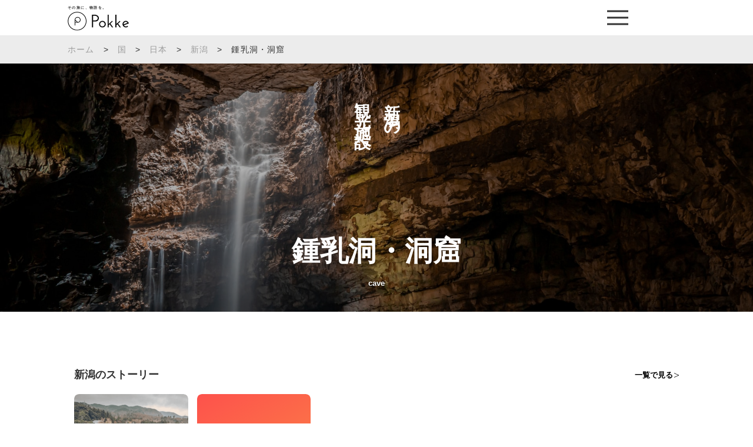

--- FILE ---
content_type: text/html; charset=UTF-8
request_url: https://jp.pokke.in/area/area_cat/tourist/cave/?region=niigata
body_size: 13864
content:
<!DOCTYPE html>
<html>

<head>

<meta http-equiv="Content-Type" content="text/html; charset=UTF-8" />
<meta name="viewport" content="width=device-width, initial-scale=1.0">
<link rel="stylesheet" href="https://jp.pokke.in/wp-content/themes/pokke/style.css" type="text/css" media="screen" />
<link rel="stylesheet" href="https://jp.pokke.in/wp-content/themes/pokke/production/custom.css" type="text/css" >
<link rel="stylesheet" href="https://jp.pokke.in/wp-content/themes/pokke/production/style.css" type="text/css" >
<link rel="shortcut icon" href="https://jp.pokke.in/wp-content/themes/pokke/img/pokkefavicon.ico" />
	<style>img:is([sizes="auto" i], [sizes^="auto," i]) { contain-intrinsic-size: 3000px 1500px }</style>
	
		<!-- All in One SEO 4.9.0 - aioseo.com -->
		<title>鍾乳洞・洞窟 | Pokke「ポッケ」</title>
	<meta name="robots" content="max-image-preview:large" />
	<link rel="canonical" href="https://jp.pokke.in/area/area_cat/tourist/cave/" />
	<link rel="next" href="https://jp.pokke.in/area/area_cat/tourist/cave/page/2/" />
	<meta name="generator" content="All in One SEO (AIOSEO) 4.9.0" />
		<meta property="og:locale" content="ja_JP" />
		<meta property="og:site_name" content="Pokke「ポッケ」" />
		<meta property="og:type" content="website" />
		<meta property="og:url" content="https://jp.pokke.in/area/area_cat/tourist/cave/" />
		<meta name="twitter:card" content="summary_large_image" />
		<meta name="twitter:site" content="@pokke_guide" />
		<script type="application/ld+json" class="aioseo-schema">
			{"@context":"https:\/\/schema.org","@graph":[{"@type":"BreadcrumbList","@id":"https:\/\/jp.pokke.in\/area\/area_cat\/tourist\/cave\/#breadcrumblist","itemListElement":[{"@type":"ListItem","@id":"https:\/\/jp.pokke.in#listItem","position":1,"name":"Home","item":"https:\/\/jp.pokke.in","nextItem":{"@type":"ListItem","@id":"#listItem","name":"Archives for "}}]},{"@type":"CollectionPage","@id":"https:\/\/jp.pokke.in\/area\/area_cat\/tourist\/cave\/#collectionpage","url":"https:\/\/jp.pokke.in\/area\/area_cat\/tourist\/cave\/","name":"\u937e\u4e73\u6d1e\u30fb\u6d1e\u7a9f | Pokke\u300c\u30dd\u30c3\u30b1\u300d","inLanguage":"ja","isPartOf":{"@id":"https:\/\/jp.pokke.in\/#website"},"breadcrumb":{"@id":"https:\/\/jp.pokke.in\/area\/area_cat\/tourist\/cave\/#breadcrumblist"}},{"@type":"Organization","@id":"https:\/\/jp.pokke.in\/#organization","name":"Pokke\u300c\u30dd\u30c3\u30b1\u300d","description":"\u4e16\u754c\u4e2d\u306e\u97f3\u58f0\u30ac\u30a4\u30c9\u304c\u30a2\u30d7\u30ea\u3067\u8074\u3051\u308b","url":"https:\/\/jp.pokke.in\/"},{"@type":"WebSite","@id":"https:\/\/jp.pokke.in\/#website","url":"https:\/\/jp.pokke.in\/","name":"Pokke\u300c\u30dd\u30c3\u30b1\u300d","description":"\u4e16\u754c\u4e2d\u306e\u97f3\u58f0\u30ac\u30a4\u30c9\u304c\u30a2\u30d7\u30ea\u3067\u8074\u3051\u308b","inLanguage":"ja","publisher":{"@id":"https:\/\/jp.pokke.in\/#organization"}}]}
		</script>
		<!-- All in One SEO -->

<link rel='dns-prefetch' href='//ajax.googleapis.com' />
<link rel="alternate" type="application/rss+xml" title="Pokke「ポッケ」 &raquo; 施設 フィード" href="https://jp.pokke.in/area/feed/" />
<script type="text/javascript">
/* <![CDATA[ */
window._wpemojiSettings = {"baseUrl":"https:\/\/s.w.org\/images\/core\/emoji\/16.0.1\/72x72\/","ext":".png","svgUrl":"https:\/\/s.w.org\/images\/core\/emoji\/16.0.1\/svg\/","svgExt":".svg","source":{"concatemoji":"https:\/\/jp.pokke.in\/wp-includes\/js\/wp-emoji-release.min.js?ver=6.8.3"}};
/*! This file is auto-generated */
!function(s,n){var o,i,e;function c(e){try{var t={supportTests:e,timestamp:(new Date).valueOf()};sessionStorage.setItem(o,JSON.stringify(t))}catch(e){}}function p(e,t,n){e.clearRect(0,0,e.canvas.width,e.canvas.height),e.fillText(t,0,0);var t=new Uint32Array(e.getImageData(0,0,e.canvas.width,e.canvas.height).data),a=(e.clearRect(0,0,e.canvas.width,e.canvas.height),e.fillText(n,0,0),new Uint32Array(e.getImageData(0,0,e.canvas.width,e.canvas.height).data));return t.every(function(e,t){return e===a[t]})}function u(e,t){e.clearRect(0,0,e.canvas.width,e.canvas.height),e.fillText(t,0,0);for(var n=e.getImageData(16,16,1,1),a=0;a<n.data.length;a++)if(0!==n.data[a])return!1;return!0}function f(e,t,n,a){switch(t){case"flag":return n(e,"\ud83c\udff3\ufe0f\u200d\u26a7\ufe0f","\ud83c\udff3\ufe0f\u200b\u26a7\ufe0f")?!1:!n(e,"\ud83c\udde8\ud83c\uddf6","\ud83c\udde8\u200b\ud83c\uddf6")&&!n(e,"\ud83c\udff4\udb40\udc67\udb40\udc62\udb40\udc65\udb40\udc6e\udb40\udc67\udb40\udc7f","\ud83c\udff4\u200b\udb40\udc67\u200b\udb40\udc62\u200b\udb40\udc65\u200b\udb40\udc6e\u200b\udb40\udc67\u200b\udb40\udc7f");case"emoji":return!a(e,"\ud83e\udedf")}return!1}function g(e,t,n,a){var r="undefined"!=typeof WorkerGlobalScope&&self instanceof WorkerGlobalScope?new OffscreenCanvas(300,150):s.createElement("canvas"),o=r.getContext("2d",{willReadFrequently:!0}),i=(o.textBaseline="top",o.font="600 32px Arial",{});return e.forEach(function(e){i[e]=t(o,e,n,a)}),i}function t(e){var t=s.createElement("script");t.src=e,t.defer=!0,s.head.appendChild(t)}"undefined"!=typeof Promise&&(o="wpEmojiSettingsSupports",i=["flag","emoji"],n.supports={everything:!0,everythingExceptFlag:!0},e=new Promise(function(e){s.addEventListener("DOMContentLoaded",e,{once:!0})}),new Promise(function(t){var n=function(){try{var e=JSON.parse(sessionStorage.getItem(o));if("object"==typeof e&&"number"==typeof e.timestamp&&(new Date).valueOf()<e.timestamp+604800&&"object"==typeof e.supportTests)return e.supportTests}catch(e){}return null}();if(!n){if("undefined"!=typeof Worker&&"undefined"!=typeof OffscreenCanvas&&"undefined"!=typeof URL&&URL.createObjectURL&&"undefined"!=typeof Blob)try{var e="postMessage("+g.toString()+"("+[JSON.stringify(i),f.toString(),p.toString(),u.toString()].join(",")+"));",a=new Blob([e],{type:"text/javascript"}),r=new Worker(URL.createObjectURL(a),{name:"wpTestEmojiSupports"});return void(r.onmessage=function(e){c(n=e.data),r.terminate(),t(n)})}catch(e){}c(n=g(i,f,p,u))}t(n)}).then(function(e){for(var t in e)n.supports[t]=e[t],n.supports.everything=n.supports.everything&&n.supports[t],"flag"!==t&&(n.supports.everythingExceptFlag=n.supports.everythingExceptFlag&&n.supports[t]);n.supports.everythingExceptFlag=n.supports.everythingExceptFlag&&!n.supports.flag,n.DOMReady=!1,n.readyCallback=function(){n.DOMReady=!0}}).then(function(){return e}).then(function(){var e;n.supports.everything||(n.readyCallback(),(e=n.source||{}).concatemoji?t(e.concatemoji):e.wpemoji&&e.twemoji&&(t(e.twemoji),t(e.wpemoji)))}))}((window,document),window._wpemojiSettings);
/* ]]> */
</script>
<style id='wp-emoji-styles-inline-css' type='text/css'>

	img.wp-smiley, img.emoji {
		display: inline !important;
		border: none !important;
		box-shadow: none !important;
		height: 1em !important;
		width: 1em !important;
		margin: 0 0.07em !important;
		vertical-align: -0.1em !important;
		background: none !important;
		padding: 0 !important;
	}
</style>
<link rel='stylesheet' id='wp-block-library-css' href='https://jp.pokke.in/wp-includes/css/dist/block-library/style.min.css?ver=6.8.3' type='text/css' media='all' />
<style id='classic-theme-styles-inline-css' type='text/css'>
/*! This file is auto-generated */
.wp-block-button__link{color:#fff;background-color:#32373c;border-radius:9999px;box-shadow:none;text-decoration:none;padding:calc(.667em + 2px) calc(1.333em + 2px);font-size:1.125em}.wp-block-file__button{background:#32373c;color:#fff;text-decoration:none}
</style>
<link rel='stylesheet' id='aioseo/css/src/vue/standalone/blocks/table-of-contents/global.scss-css' href='https://jp.pokke.in/wp-content/plugins/all-in-one-seo-pack/dist/Lite/assets/css/table-of-contents/global.e90f6d47.css?ver=4.9.0' type='text/css' media='all' />
<style id='global-styles-inline-css' type='text/css'>
:root{--wp--preset--aspect-ratio--square: 1;--wp--preset--aspect-ratio--4-3: 4/3;--wp--preset--aspect-ratio--3-4: 3/4;--wp--preset--aspect-ratio--3-2: 3/2;--wp--preset--aspect-ratio--2-3: 2/3;--wp--preset--aspect-ratio--16-9: 16/9;--wp--preset--aspect-ratio--9-16: 9/16;--wp--preset--color--black: #000000;--wp--preset--color--cyan-bluish-gray: #abb8c3;--wp--preset--color--white: #ffffff;--wp--preset--color--pale-pink: #f78da7;--wp--preset--color--vivid-red: #cf2e2e;--wp--preset--color--luminous-vivid-orange: #ff6900;--wp--preset--color--luminous-vivid-amber: #fcb900;--wp--preset--color--light-green-cyan: #7bdcb5;--wp--preset--color--vivid-green-cyan: #00d084;--wp--preset--color--pale-cyan-blue: #8ed1fc;--wp--preset--color--vivid-cyan-blue: #0693e3;--wp--preset--color--vivid-purple: #9b51e0;--wp--preset--gradient--vivid-cyan-blue-to-vivid-purple: linear-gradient(135deg,rgba(6,147,227,1) 0%,rgb(155,81,224) 100%);--wp--preset--gradient--light-green-cyan-to-vivid-green-cyan: linear-gradient(135deg,rgb(122,220,180) 0%,rgb(0,208,130) 100%);--wp--preset--gradient--luminous-vivid-amber-to-luminous-vivid-orange: linear-gradient(135deg,rgba(252,185,0,1) 0%,rgba(255,105,0,1) 100%);--wp--preset--gradient--luminous-vivid-orange-to-vivid-red: linear-gradient(135deg,rgba(255,105,0,1) 0%,rgb(207,46,46) 100%);--wp--preset--gradient--very-light-gray-to-cyan-bluish-gray: linear-gradient(135deg,rgb(238,238,238) 0%,rgb(169,184,195) 100%);--wp--preset--gradient--cool-to-warm-spectrum: linear-gradient(135deg,rgb(74,234,220) 0%,rgb(151,120,209) 20%,rgb(207,42,186) 40%,rgb(238,44,130) 60%,rgb(251,105,98) 80%,rgb(254,248,76) 100%);--wp--preset--gradient--blush-light-purple: linear-gradient(135deg,rgb(255,206,236) 0%,rgb(152,150,240) 100%);--wp--preset--gradient--blush-bordeaux: linear-gradient(135deg,rgb(254,205,165) 0%,rgb(254,45,45) 50%,rgb(107,0,62) 100%);--wp--preset--gradient--luminous-dusk: linear-gradient(135deg,rgb(255,203,112) 0%,rgb(199,81,192) 50%,rgb(65,88,208) 100%);--wp--preset--gradient--pale-ocean: linear-gradient(135deg,rgb(255,245,203) 0%,rgb(182,227,212) 50%,rgb(51,167,181) 100%);--wp--preset--gradient--electric-grass: linear-gradient(135deg,rgb(202,248,128) 0%,rgb(113,206,126) 100%);--wp--preset--gradient--midnight: linear-gradient(135deg,rgb(2,3,129) 0%,rgb(40,116,252) 100%);--wp--preset--font-size--small: 13px;--wp--preset--font-size--medium: 20px;--wp--preset--font-size--large: 36px;--wp--preset--font-size--x-large: 42px;--wp--preset--spacing--20: 0.44rem;--wp--preset--spacing--30: 0.67rem;--wp--preset--spacing--40: 1rem;--wp--preset--spacing--50: 1.5rem;--wp--preset--spacing--60: 2.25rem;--wp--preset--spacing--70: 3.38rem;--wp--preset--spacing--80: 5.06rem;--wp--preset--shadow--natural: 6px 6px 9px rgba(0, 0, 0, 0.2);--wp--preset--shadow--deep: 12px 12px 50px rgba(0, 0, 0, 0.4);--wp--preset--shadow--sharp: 6px 6px 0px rgba(0, 0, 0, 0.2);--wp--preset--shadow--outlined: 6px 6px 0px -3px rgba(255, 255, 255, 1), 6px 6px rgba(0, 0, 0, 1);--wp--preset--shadow--crisp: 6px 6px 0px rgba(0, 0, 0, 1);}:where(.is-layout-flex){gap: 0.5em;}:where(.is-layout-grid){gap: 0.5em;}body .is-layout-flex{display: flex;}.is-layout-flex{flex-wrap: wrap;align-items: center;}.is-layout-flex > :is(*, div){margin: 0;}body .is-layout-grid{display: grid;}.is-layout-grid > :is(*, div){margin: 0;}:where(.wp-block-columns.is-layout-flex){gap: 2em;}:where(.wp-block-columns.is-layout-grid){gap: 2em;}:where(.wp-block-post-template.is-layout-flex){gap: 1.25em;}:where(.wp-block-post-template.is-layout-grid){gap: 1.25em;}.has-black-color{color: var(--wp--preset--color--black) !important;}.has-cyan-bluish-gray-color{color: var(--wp--preset--color--cyan-bluish-gray) !important;}.has-white-color{color: var(--wp--preset--color--white) !important;}.has-pale-pink-color{color: var(--wp--preset--color--pale-pink) !important;}.has-vivid-red-color{color: var(--wp--preset--color--vivid-red) !important;}.has-luminous-vivid-orange-color{color: var(--wp--preset--color--luminous-vivid-orange) !important;}.has-luminous-vivid-amber-color{color: var(--wp--preset--color--luminous-vivid-amber) !important;}.has-light-green-cyan-color{color: var(--wp--preset--color--light-green-cyan) !important;}.has-vivid-green-cyan-color{color: var(--wp--preset--color--vivid-green-cyan) !important;}.has-pale-cyan-blue-color{color: var(--wp--preset--color--pale-cyan-blue) !important;}.has-vivid-cyan-blue-color{color: var(--wp--preset--color--vivid-cyan-blue) !important;}.has-vivid-purple-color{color: var(--wp--preset--color--vivid-purple) !important;}.has-black-background-color{background-color: var(--wp--preset--color--black) !important;}.has-cyan-bluish-gray-background-color{background-color: var(--wp--preset--color--cyan-bluish-gray) !important;}.has-white-background-color{background-color: var(--wp--preset--color--white) !important;}.has-pale-pink-background-color{background-color: var(--wp--preset--color--pale-pink) !important;}.has-vivid-red-background-color{background-color: var(--wp--preset--color--vivid-red) !important;}.has-luminous-vivid-orange-background-color{background-color: var(--wp--preset--color--luminous-vivid-orange) !important;}.has-luminous-vivid-amber-background-color{background-color: var(--wp--preset--color--luminous-vivid-amber) !important;}.has-light-green-cyan-background-color{background-color: var(--wp--preset--color--light-green-cyan) !important;}.has-vivid-green-cyan-background-color{background-color: var(--wp--preset--color--vivid-green-cyan) !important;}.has-pale-cyan-blue-background-color{background-color: var(--wp--preset--color--pale-cyan-blue) !important;}.has-vivid-cyan-blue-background-color{background-color: var(--wp--preset--color--vivid-cyan-blue) !important;}.has-vivid-purple-background-color{background-color: var(--wp--preset--color--vivid-purple) !important;}.has-black-border-color{border-color: var(--wp--preset--color--black) !important;}.has-cyan-bluish-gray-border-color{border-color: var(--wp--preset--color--cyan-bluish-gray) !important;}.has-white-border-color{border-color: var(--wp--preset--color--white) !important;}.has-pale-pink-border-color{border-color: var(--wp--preset--color--pale-pink) !important;}.has-vivid-red-border-color{border-color: var(--wp--preset--color--vivid-red) !important;}.has-luminous-vivid-orange-border-color{border-color: var(--wp--preset--color--luminous-vivid-orange) !important;}.has-luminous-vivid-amber-border-color{border-color: var(--wp--preset--color--luminous-vivid-amber) !important;}.has-light-green-cyan-border-color{border-color: var(--wp--preset--color--light-green-cyan) !important;}.has-vivid-green-cyan-border-color{border-color: var(--wp--preset--color--vivid-green-cyan) !important;}.has-pale-cyan-blue-border-color{border-color: var(--wp--preset--color--pale-cyan-blue) !important;}.has-vivid-cyan-blue-border-color{border-color: var(--wp--preset--color--vivid-cyan-blue) !important;}.has-vivid-purple-border-color{border-color: var(--wp--preset--color--vivid-purple) !important;}.has-vivid-cyan-blue-to-vivid-purple-gradient-background{background: var(--wp--preset--gradient--vivid-cyan-blue-to-vivid-purple) !important;}.has-light-green-cyan-to-vivid-green-cyan-gradient-background{background: var(--wp--preset--gradient--light-green-cyan-to-vivid-green-cyan) !important;}.has-luminous-vivid-amber-to-luminous-vivid-orange-gradient-background{background: var(--wp--preset--gradient--luminous-vivid-amber-to-luminous-vivid-orange) !important;}.has-luminous-vivid-orange-to-vivid-red-gradient-background{background: var(--wp--preset--gradient--luminous-vivid-orange-to-vivid-red) !important;}.has-very-light-gray-to-cyan-bluish-gray-gradient-background{background: var(--wp--preset--gradient--very-light-gray-to-cyan-bluish-gray) !important;}.has-cool-to-warm-spectrum-gradient-background{background: var(--wp--preset--gradient--cool-to-warm-spectrum) !important;}.has-blush-light-purple-gradient-background{background: var(--wp--preset--gradient--blush-light-purple) !important;}.has-blush-bordeaux-gradient-background{background: var(--wp--preset--gradient--blush-bordeaux) !important;}.has-luminous-dusk-gradient-background{background: var(--wp--preset--gradient--luminous-dusk) !important;}.has-pale-ocean-gradient-background{background: var(--wp--preset--gradient--pale-ocean) !important;}.has-electric-grass-gradient-background{background: var(--wp--preset--gradient--electric-grass) !important;}.has-midnight-gradient-background{background: var(--wp--preset--gradient--midnight) !important;}.has-small-font-size{font-size: var(--wp--preset--font-size--small) !important;}.has-medium-font-size{font-size: var(--wp--preset--font-size--medium) !important;}.has-large-font-size{font-size: var(--wp--preset--font-size--large) !important;}.has-x-large-font-size{font-size: var(--wp--preset--font-size--x-large) !important;}
:where(.wp-block-post-template.is-layout-flex){gap: 1.25em;}:where(.wp-block-post-template.is-layout-grid){gap: 1.25em;}
:where(.wp-block-columns.is-layout-flex){gap: 2em;}:where(.wp-block-columns.is-layout-grid){gap: 2em;}
:root :where(.wp-block-pullquote){font-size: 1.5em;line-height: 1.6;}
</style>
<script type="text/javascript" src="https://ajax.googleapis.com/ajax/libs/jquery/3.1.1/jquery.min.js?ver=6.8.3" id="jquery-js"></script>
<script type="text/javascript" src="https://jp.pokke.in/wp-content/themes/pokke/js/min/jquery.bgswitcher.js?ver=6.8.3" id="jbgswitcher-js"></script>
<link rel="https://api.w.org/" href="https://jp.pokke.in/wp-json/" /><link rel="alternate" title="JSON" type="application/json" href="https://jp.pokke.in/wp-json/wp/v2/area_cat/138" /><link rel="EditURI" type="application/rsd+xml" title="RSD" href="https://jp.pokke.in/xmlrpc.php?rsd" />
<meta name="generator" content="WordPress 6.8.3" />
<link rel="icon" href="https://jp.pokke.in/wp-content/uploads/2021/11/cropped-AppIcon-32x32.png" sizes="32x32" />
<link rel="icon" href="https://jp.pokke.in/wp-content/uploads/2021/11/cropped-AppIcon-192x192.png" sizes="192x192" />
<link rel="apple-touch-icon" href="https://jp.pokke.in/wp-content/uploads/2021/11/cropped-AppIcon-180x180.png" />
<meta name="msapplication-TileImage" content="https://jp.pokke.in/wp-content/uploads/2021/11/cropped-AppIcon-270x270.png" />
<script>
  (function(i,s,o,g,r,a,m){i['GoogleAnalyticsObject']=r;i[r]=i[r]||function(){
  (i[r].q=i[r].q||[]).push(arguments)},i[r].l=1*new Date();a=s.createElement(o),
  m=s.getElementsByTagName(o)[0];a.async=1;a.src=g;m.parentNode.insertBefore(a,m)
  })(window,document,'script','https://www.google-analytics.com/analytics.js','ga');

  ga('create', 'UA-72058897-6', 'auto');
  ga('send', 'pageview');

</script>
<!-- Global site tag (gtag.js) - Google Analytics -->
<script async src="https://www.googletagmanager.com/gtag/js?id=G-B1WR2DJN57"></script>
<script>
  window.dataLayer = window.dataLayer || [];
  function gtag(){dataLayer.push(arguments);}
  gtag('js', new Date());

  gtag('config', 'G-B1WR2DJN57');
</script>
<meta name="google-site-verification" content="JZ3B9Ced2CHYrf71AOl3DvegIYCf_X8PNZnyvLxdfjg" />
<meta name="google-site-verification" content="ijg1-KDeBuZ_9KWfOM1us-GGykRXbV-NP7Y2RqVlLH4" />
</head>
<body>

<!-- nav start -->

<header class="c-header">
	<div class="c-header__app"><p class="c-header__app__txt">アプリ案内</p></div>
	<div class="container c-header__inner">
		<div class="c-header__logoBox">
			<p class="c-header__txt">その旅に、物語を。</p>
			<a class="c-header__logo" href="https://jp.pokke.in/">
				<img src="https://jp.pokke.in/wp-content/themes/pokke/img/logo.svg">
			</a>
		</div>
		<div class="c-header__icon">
			<span></span>
			<span></span>
			<span></span>
		</div>
		<nav class="c-header__nav">
			<span class="c-header__close">
				<img src="https://jp.pokke.in/wp-content/themes/pokke/img/icon-close.svg">
			</span>
			<div class="c-header__box">
				<ul class="c-header__menu">
					<li class="c-header__item">
						<a href="/category/country/">世界の国一覧 ></a>
					</li>
					<li class="c-header__item">
						<a href="/category/country/japan/">日本の都道府県一覧 ></a>
					</li>
				</ul>
				<ul class="c-header__social">
					<li class="c-header__socialItem">
						<a href="https://twitter.com/pokke_guide" target="_blank">
							<img src="https://jp.pokke.in/wp-content/themes/pokke/img/icon-twitter.png" alt="">
						</a>
					</li>
					<li class="c-header__socialItem">
						<a href="https://www.instagram.com/pokke.travel/" target="_blank">
							<img src="https://jp.pokke.in/wp-content/themes/pokke/img/icon-instagram.png" alt="">
						</a>
					</li>
					<li class="c-header__socialItem">
						<a href="https://lin.ee/wrjZiOS" target="_blank">
							<img src="https://jp.pokke.in/wp-content/themes/pokke/img/icon-line.png" alt="">
						</a>
					</li>
					<li class="c-header__socialItem">
						<a href="https://www.youtube.com/channel/UCNGjZ8u7jfZRHmS4oGiI5Iw" target="_blank">
							<img src="https://jp.pokke.in/wp-content/themes/pokke/img/icon-youtube.png" alt="">
						</a>
					</li>
				</ul>
				<ul class="c-header__store">
					<li class="c-header__storeItem app">
						<!-- <a href="#"> -->
						<span>
							<img src="https://jp.pokke.in/wp-content/themes/pokke/img/appicon2.png" alt="">
						</span>
						<!-- </a> -->
					</li>
					<li class="c-header__storeItem ios">
						<a href="https://app.appsflyer.com/id1124486160?pid=pokkeweb_appstore">
							<img src="https://jp.pokke.in/wp-content/themes/pokke/img/applestore.svg" alt="">
						</a>
					</li>
					<li class="c-header__storeItem google">
						<a href="https://app.appsflyer.com/jp.co.mebuku.pokkeapp?pid=pokkeweb_playstore">
							<img src="https://jp.pokke.in/wp-content/themes/pokke/img/androidbtn.png" alt="">
						</a>
					</li>
				</ul>
			</div>
			
		</nav>
	</div>
</header>
<div class="blogmobile">
    <div class="breadcrumbwrapper">
        <div class="container">
            <div id="breadcrumb" class="clearfix">
                <ul>
                    <li><a href="/">ホーム</a></li>
                    <li>&gt;</li><li><a href="https://jp.pokke.in/category/country/">国</a></li><li>&gt;</li><li><a href="https://jp.pokke.in/category/country/japan/">日本</a></li><li>&gt;</li><li><a href="https://jp.pokke.in/category/country/japan/niigata/">新潟</a></li><li>&gt;</li><li>鍾乳洞・洞窟</li>                </ul>
            </div>
        </div>
    </div>
</div>
<main class="p-country">
 
        <section class="c-mainvisual" style=" background-image: url(https://jp.pokke.in/wp-content/uploads/2021/07/colin-horn-nDi1FnvsiRk-unsplash.jpg);">
        <div class="c-mainvisual__tit1"><span>新潟の<br>観光施設へ</span></div>
        <div class="c-mainvisual__tit2"><h1 class="c-mainvisual__tit2__jp">鍾乳洞・洞窟</h1><span class="c-mainvisual__tit2__en">cave</span></div>
    </section>
    <section class="p-country2">
        <div class="container">
            <p class="c-text1"></p>
            <div class="c-list3__col2">
                            <div>
                            <div class="c-box1">
        <div class="c-flex1">
            										  <h2 class="c-title1">新潟のストーリー</h2>
									            <a href="/story/?region=niigata" class="c-link1">一覧で見る</a>        </div>
        <div class="c-list2">
                    <a href="https://jp.pokke.in/story/10346/" class="c-list2__item">
                                <img title="佐渡金山~400年の歴史を持つ巨大な金山と、悲哀の歴史" src="https://jp.pokke.in/wp-content/uploads/2022/01/sado_story2-386x685.png" alt="佐渡金山~400年の歴史を持つ巨大な金山と、悲哀の歴史">
                            </a>
                    <a href="https://jp.pokke.in/story/4945/" class="c-list2__item">
                                <img title="その旅に、物語を。Pokkeのコンセプト" src="https://jp.pokke.in/wp-content/uploads/2021/07/about-386x685.png" alt="その旅に、物語を。Pokkeのコンセプト">
                            </a>
                </div>
    </div>
                        <div class="c-box1">
            <div class="c-flex1">
                					    						   <h2 class="c-title1">新潟の音声ガイド</h2>
						 					                                          <a href="/guide/?region=niigata" class="c-link1">一覧で見る</a>
                            </div>
            <div class="c-list3">
                            <a href="https://jp.pokke.in/guide/4888/" class="c-list3__item">
                    <figure class="c-list3__img">
                        <div class="c-list3__img__bg" style="background-image: url(https://jp.pokke.in/wp-content/uploads/2021/07/sado-488x275.jpeg);"></div>
                        <img src="https://jp.pokke.in/wp-content/themes/pokke/img/country/list3.jpg" alt="">
                    </figure>
                    <div class="c-list3__txt1">新潟佐渡</div>
                    <div class="c-list3__txt2">400年の歴史を持つ巨大な金山 </div>                    							  <h3 class="c-list3__txt3">【音声ガイド】廃墟ひとり旅Vol.1 佐渡金山</h3>
							                </a>
                        </div>
        </div>
                        <div class="c-box1">
            <div class="c-flex1">
                										<h2 class="c-title1">新潟の観光施設</h2> 
									                                        <a href="https://jp.pokke.in/area/area_cat/tourist/?region=niigata" class="c-link1">一覧で見る</a>
                            </div>
            <div class="c-list3">
                            <a href="https://jp.pokke.in/area/13311/" class="c-list3__item">
                    <figure class="c-list3__img">
                        								<div class="c-list3__img__bg" style="background-image: url(https://jp.pokke.in/wp-content/uploads/2022/07/列車_-488x275.jpeg);"></div>
								                        <img src="https://jp.pokke.in/wp-content/themes/pokke/img/country/list3.jpg" alt="">
                        <p class="c-list3__img__txt">
                            観光列車                        </p>
                    </figure>
                    <div class="c-list3__txt1">新潟</div>
                                        							 <h3 class="c-list3__txt3">えちごトキめきリゾート 雪月花</h3>
							                </a>
                            <a href="https://jp.pokke.in/area/13066/" class="c-list3__item">
                    <figure class="c-list3__img">
                        								<div class="c-list3__img__bg" style="background-image: url(https://jp.pokke.in/wp-content/uploads/2022/07/アート_越後妻有現代美術館-488x275.jpeg);"></div>
								                        <img src="https://jp.pokke.in/wp-content/themes/pokke/img/country/list3.jpg" alt="">
                        <p class="c-list3__img__txt">
                            美術館・博物館                        </p>
                    </figure>
                    <div class="c-list3__txt1">新潟</div>
                                        							 <h3 class="c-list3__txt3">越後妻有里山現代美術館 MonET</h3>
							                </a>
                            <a href="https://jp.pokke.in/area/13968/" class="c-list3__item">
                    <figure class="c-list3__img">
                        								<div class="c-list3__img__bg" style="background-image: url(https://jp.pokke.in/wp-content/uploads/2022/08/あじさい_護摩堂山あじさい園-488x275.jpeg);"></div>
								                        <img src="https://jp.pokke.in/wp-content/themes/pokke/img/country/list3.jpg" alt="">
                        <p class="c-list3__img__txt">
                            庭園                        </p>
                    </figure>
                    <div class="c-list3__txt1">新潟</div>
                                        							 <h3 class="c-list3__txt3">護摩堂山あじさい園</h3>
							                </a>
                            <a href="https://jp.pokke.in/area/9975/" class="c-list3__item">
                    <figure class="c-list3__img">
                        								<div class="c-list3__img__bg" style="background-image: url(https://jp.pokke.in/wp-content/uploads/2021/09/IMG_1463-488x275.jpg);"></div>
								                        <img src="https://jp.pokke.in/wp-content/themes/pokke/img/country/list3.jpg" alt="">
                        <p class="c-list3__img__txt">
                            散歩道                        </p>
                    </figure>
                    <div class="c-list3__txt1">新潟</div>
                                        							 <h3 class="c-list3__txt3">苗名の滝（なえなたき）</h3>
							                </a>
                        </div>
        </div>
                                    <div class="c-box1">
            <div class="c-flex1">
                										<h2 class="c-title1">新潟のホテル</h2> 
									                                        <a href="https://jp.pokke.in/area/area_cat/hotel/?region=niigata" class="c-link1">一覧で見る</a>
                            </div>
            <div class="c-list3">
                            <a href="https://jp.pokke.in/area/10446/" class="c-list3__item">
                    <figure class="c-list3__img">
                        								<div class="c-list3__img__bg" style="background-image: url(https://img.travel.rakuten.co.jp/share/HOTEL/20720/20720.jpg);background-size:cover;"></div>
								                        <img src="https://jp.pokke.in/wp-content/themes/pokke/img/country/list3.jpg" alt="">
                        <p class="c-list3__img__txt">
                            旅館                        </p>
                    </figure>
                    <div class="c-list3__txt1">新潟佐渡</div>
                    <div class="c-list3__txt2">ビジネスや一人旅でもご利用ください。レンタカー、レンタサイクルあります。 </div>                    							 <h3 class="c-list3__txt3">ペンション永倉 ＜佐渡島＞</h3>
							                </a>
                            <a href="https://jp.pokke.in/area/10445/" class="c-list3__item">
                    <figure class="c-list3__img">
                        								<div class="c-list3__img__bg" style="background-image: url(https://img.travel.rakuten.co.jp/share/HOTEL/19719/19719.jpg);background-size:cover;"></div>
								                        <img src="https://jp.pokke.in/wp-content/themes/pokke/img/country/list3.jpg" alt="">
                        <p class="c-list3__img__txt">
                            旅館                        </p>
                    </figure>
                    <div class="c-list3__txt1">新潟佐渡</div>
                    <div class="c-list3__txt2">近海の海の幸を使った料理と露天風呂が自慢の宿 </div>                    							 <h3 class="c-list3__txt3">朱鷺伝説と露天風呂の宿 きらく ＜佐渡島＞</h3>
							                </a>
                            <a href="https://jp.pokke.in/area/10444/" class="c-list3__item">
                    <figure class="c-list3__img">
                        								<div class="c-list3__img__bg" style="background-image: url(https://img.travel.rakuten.co.jp/share/HOTEL/153476/153476.jpg);background-size:cover;"></div>
								                        <img src="https://jp.pokke.in/wp-content/themes/pokke/img/country/list3.jpg" alt="">
                        <p class="c-list3__img__txt">
                            旅館                        </p>
                    </figure>
                    <div class="c-list3__txt1">新潟佐渡</div>
                    <div class="c-list3__txt2">佐渡の中心地にあるのでビジネスにも観光にもアクセス抜群 </div>                    							 <h3 class="c-list3__txt3">宿屋ふくろう ＜佐渡島＞</h3>
							                </a>
                            <a href="https://jp.pokke.in/area/10443/" class="c-list3__item">
                    <figure class="c-list3__img">
                        								<div class="c-list3__img__bg" style="background-image: url(https://img.travel.rakuten.co.jp/share/HOTEL/15276/15276.jpg);background-size:cover;"></div>
								                        <img src="https://jp.pokke.in/wp-content/themes/pokke/img/country/list3.jpg" alt="">
                        <p class="c-list3__img__txt">
                            旅館                        </p>
                    </figure>
                    <div class="c-list3__txt1">新潟佐渡</div>
                    <div class="c-list3__txt2">湖畔の高台の温泉で眺望良好！ </div>                    							 <h3 class="c-list3__txt3">ホテルニュー桂 ＜佐渡島＞</h3>
							                </a>
                        </div>
        </div>
                                                <div class="c-box1">
            <div class="c-flex1">
                					    						   <h2 class="c-title1">新潟のブログ</h2>
						 					                                          <a href="/blog/?region=niigata" class="c-link1">一覧で見る</a>
                            </div>
            <div class="c-list3">
                            <a href="https://jp.pokke.in/blog/8470/" class="c-list3__item">
                    <figure class="c-list3__img">
                        <div class="c-list3__img__bg" style="background-image: url(https://jp.pokke.in/wp-content/uploads/2021/11/shutterstock_675441379-min-1024x614-1-488x275.jpg);"></div>
                        <img src="https://jp.pokke.in/wp-content/themes/pokke/img/country/list3.jpg" alt="">
                    </figure>
                    <div class="c-list3__txt1">新潟佐渡</div>
                                        							  <h3 class="c-list3__txt3">【厳選】佐渡のお土産特集！新潟の人気お菓子やおすすめを紹介</h3>
							                </a>
                            <a href="https://jp.pokke.in/blog/7320/" class="c-list3__item">
                    <figure class="c-list3__img">
                        <div class="c-list3__img__bg" style="background-image: url(https://jp.pokke.in/wp-content/uploads/2021/10/shutterstock_748433455-min-1-1024x614-1-488x275.jpg);"></div>
                        <img src="https://jp.pokke.in/wp-content/themes/pokke/img/country/list3.jpg" alt="">
                    </figure>
                    <div class="c-list3__txt1">新潟</div>
                                        							  <h3 class="c-list3__txt3">【厳選】ぜひ一度は飲んで欲しい！新潟ワインのおすすめ7選</h3>
							                </a>
                            <a href="https://jp.pokke.in/blog/7048/" class="c-list3__item">
                    <figure class="c-list3__img">
                        <div class="c-list3__img__bg" style="background-image: url(https://jp.pokke.in/wp-content/uploads/2021/10/shutterstock_366299360-min-1024x614-1-488x275.jpg);"></div>
                        <img src="https://jp.pokke.in/wp-content/themes/pokke/img/country/list3.jpg" alt="">
                    </figure>
                    <div class="c-list3__txt1">新潟</div>
                                        							  <h3 class="c-list3__txt3">【おすすめ日本酒13選】新潟の有名な日本酒の銘柄を飲み比べ！</h3>
							                </a>
                        </div>
        </div>
            </div>
    </section>
  
</main>
<div>
</div>
</section>
<footer class="c-footer">
	<div class="container">
		<div class="c-footer__inner">
			<div class="c-footer__nav">
				<div class="c-footer__nav1">
					<h4 class="c-footer__nav1__tit">サイトコンテンツ</h4>
					<ul class="c-footer__nav1__list">
						<li><a href="https://jp.pokke.in/">ホーム</a></li>
						<!-- <li><a href="https://jp.pokke.in/about/">Pokkeとは？</a></li> -->
						<li><a href="/about/">音声ガイドアプリPokke</a></li>
						<li><a href="/blog/">編集部ブログ</a></li>
						<li><a href="https://studio.pokke.in/">法人の方はこちら</a></li>
						<li><a href="https://jp.pokke.in/partner/">パートナー募集</a></li>
						<li><a href="https://studio.pokke.in/audioguide">音声ガイド制作をご希望の方</a></li>
						<li><a href="https://jp.pokke.in/contact/">お問い合わせ</a></li>
						<!-- <li><a href="https://jp.pokke.in/questionnaire/">Pokkeに関するアンケート</a></li>
						<li><a href="https://jp.pokke.in/guide_request/">あなたの聴きたいガイドを大募集！</a></li> -->
						<li><a href="https://jp.pokke.in/term/">利用規約</a></li>
						<li><a href="https://jp.pokke.in/privacy/">プライバシーポリシー</a></li>
						<li><a href="https://mebuku.co.jp/" target="_blank" rel="noopener">運営会社</a></li>
						<li><a href="https://jp.pokke.in/iroyu/" target="_blank" rel="noopener">Pokke Beauty Media</a></li>
					</ul>
				</div>
				<div class="c-footer__nav2">
					<p class="c-footer__nav2__tit">都市一覧</p>
																<p class="c-footer__nav2__txt">チリ</p>
																													<p class="c-footer__nav2__txt">ポーランド</p>
																			<ul class="c-footer__nav2__list">
																	<li>
										<a href="https://jp.pokke.in/category/country/poland/krakow/"><span>ー</span>クラクフ										</a>
																													</li>
															</ul>
																							<p class="c-footer__nav2__txt">クロアチア</p>
																													<p class="c-footer__nav2__txt">サウジアラビア</p>
																													<p class="c-footer__nav2__txt">アラブ</p>
																			<ul class="c-footer__nav2__list">
																	<li>
										<a href="https://jp.pokke.in/category/country/uae/dubai/"><span>ー</span>ドバイ										</a>
																													</li>
															</ul>
																							<p class="c-footer__nav2__txt">フィンランド</p>
																													<p class="c-footer__nav2__txt">アイルランド</p>
																													<p class="c-footer__nav2__txt">ウクライナ</p>
																			<ul class="c-footer__nav2__list">
																	<li>
										<a href="https://jp.pokke.in/category/country/ukraine/pripyat/"><span>ー</span>プリピャチ										</a>
																													</li>
															</ul>
																							<p class="c-footer__nav2__txt">セルビア</p>
																			<ul class="c-footer__nav2__list">
																	<li>
										<a href="https://jp.pokke.in/category/country/serbia/beograd/"><span>ー</span>ベオグラード										</a>
																													</li>
															</ul>
																							<p class="c-footer__nav2__txt">デンマーク</p>
																													<p class="c-footer__nav2__txt">ニュージーランド</p>
																													<p class="c-footer__nav2__txt">モロッコ</p>
																													<p class="c-footer__nav2__txt">ブータン</p>
																													<p class="c-footer__nav2__txt">スリランカ</p>
																													<p class="c-footer__nav2__txt">モルディブ</p>
																													<p class="c-footer__nav2__txt">モンゴル</p>
																													<p class="c-footer__nav2__txt">インドネシア</p>
																			<ul class="c-footer__nav2__list">
																	<li>
										<a href="https://jp.pokke.in/category/country/indonesia/bali/"><span>ー</span>バリ島										</a>
																													</li>
															</ul>
																							<p class="c-footer__nav2__txt">ネパール</p>
																													<p class="c-footer__nav2__txt">ミャンマー</p>
																			<ul class="c-footer__nav2__list">
																	<li>
										<a href="https://jp.pokke.in/category/country/myanmar/bagan/"><span>ー</span>バガン										</a>
																													</li>
															</ul>
																							<p class="c-footer__nav2__txt">スウェーデン</p>
																													<p class="c-footer__nav2__txt">スイス</p>
																													<p class="c-footer__nav2__txt">ハンガリー</p>
																													<p class="c-footer__nav2__txt">フィリピン</p>
																													<p class="c-footer__nav2__txt">マレーシア</p>
																													<p class="c-footer__nav2__txt">ロシア</p>
																													<p class="c-footer__nav2__txt">メキシコ</p>
																													<p class="c-footer__nav2__txt">カンボジア</p>
																													<p class="c-footer__nav2__txt">ギリシャ</p>
																													<p class="c-footer__nav2__txt">エジプト</p>
																													<p class="c-footer__nav2__txt">オーストリア</p>
																			<ul class="c-footer__nav2__list">
																	<li>
										<a href="https://jp.pokke.in/category/country/austria/vienna/"><span>ー</span>ウィーン										</a>
																													</li>
																	<li>
										<a href="https://jp.pokke.in/category/country/austria/melbourne/"><span>ー</span>メルボルン										</a>
																													</li>
															</ul>
																							<p class="c-footer__nav2__txt">香港</p>
																													<p class="c-footer__nav2__txt">イラク</p>
																			<ul class="c-footer__nav2__list">
																	<li>
										<a href="https://jp.pokke.in/category/country/iraq/sulaymaniyah/"><span>ー</span>スレイマニヤ										</a>
																													</li>
															</ul>
																							<p class="c-footer__nav2__txt">ペルー</p>
																													<p class="c-footer__nav2__txt">カナダ</p>
																			<ul class="c-footer__nav2__list">
																	<li>
										<a href="https://jp.pokke.in/category/country/canada/vancouver/"><span>ー</span>バンクーバー										</a>
																													</li>
															</ul>
																							<p class="c-footer__nav2__txt">ブラジル</p>
																													<p class="c-footer__nav2__txt">アラスカ</p>
																													<p class="c-footer__nav2__txt">シンガポール</p>
																													<p class="c-footer__nav2__txt">インド</p>
																													<p class="c-footer__nav2__txt">中国</p>
																													<p class="c-footer__nav2__txt">トルコ</p>
																			<ul class="c-footer__nav2__list">
																	<li>
										<a href="https://jp.pokke.in/category/country/turkey/%e3%82%a4%e3%82%b9%e3%82%bf%e3%83%b3%e3%83%96%e3%83%bc%e3%83%ab/"><span>ー</span>イスタンブール										</a>
																													</li>
															</ul>
																							<p class="c-footer__nav2__txt">ベトナム</p>
																			<ul class="c-footer__nav2__list">
																	<li>
										<a href="https://jp.pokke.in/category/country/vietnam/hochiminh/"><span>ー</span>ホーチミン										</a>
																													</li>
															</ul>
																							<p class="c-footer__nav2__txt">韓国</p>
																			<ul class="c-footer__nav2__list">
																	<li>
										<a href="https://jp.pokke.in/category/country/korea/%e3%82%bd%e3%82%a6%e3%83%ab/"><span>ー</span>ソウル										</a>
																													</li>
															</ul>
																							<p class="c-footer__nav2__txt">オーストラリア</p>
																			<ul class="c-footer__nav2__list">
																	<li>
										<a href="https://jp.pokke.in/category/country/australia/sydney/"><span>ー</span>シドニー										</a>
																													</li>
															</ul>
																							<p class="c-footer__nav2__txt">ベルギー</p>
																			<ul class="c-footer__nav2__list">
																	<li>
										<a href="https://jp.pokke.in/category/country/belgium/bruges/"><span>ー</span>ブルージュ										</a>
																													</li>
																	<li>
										<a href="https://jp.pokke.in/category/country/belgium/brussels/"><span>ー</span>ブリュッセル										</a>
																													</li>
															</ul>
																							<p class="c-footer__nav2__txt">オランダ</p>
																			<ul class="c-footer__nav2__list">
																	<li>
										<a href="https://jp.pokke.in/category/country/netherlands/amsterdam/"><span>ー</span>アムステルダム										</a>
																													</li>
															</ul>
																							<p class="c-footer__nav2__txt">ドイツ</p>
																			<ul class="c-footer__nav2__list">
																	<li>
										<a href="https://jp.pokke.in/category/country/germany/cologne/"><span>ー</span>ケルン										</a>
																													</li>
																	<li>
										<a href="https://jp.pokke.in/category/country/germany/frankfurt/"><span>ー</span>フランクフルト										</a>
																													</li>
															</ul>
																							<p class="c-footer__nav2__txt">ポルトガル</p>
																			<ul class="c-footer__nav2__list">
																	<li>
										<a href="https://jp.pokke.in/category/country/portugal/lisbon/"><span>ー</span>リスボン										</a>
																													</li>
															</ul>
																							<p class="c-footer__nav2__txt">タイ</p>
																			<ul class="c-footer__nav2__list">
																	<li>
										<a href="https://jp.pokke.in/category/country/thailand/phuket/"><span>ー</span>プーケット										</a>
																													</li>
																	<li>
										<a href="https://jp.pokke.in/category/country/thailand/bangkok/"><span>ー</span>バンコク										</a>
																													</li>
															</ul>
																							<p class="c-footer__nav2__txt">アメリカ</p>
																			<ul class="c-footer__nav2__list">
																	<li>
										<a href="https://jp.pokke.in/category/country/usa/%e3%82%b0%e3%82%a2%e3%83%a0/"><span>ー</span>グアム										</a>
																													</li>
																	<li>
										<a href="https://jp.pokke.in/category/country/usa/%e3%83%8b%e3%83%a5%e3%83%bc%e3%83%a8%e3%83%bc%e3%82%af/"><span>ー</span>ニューヨーク										</a>
																													</li>
																	<li>
										<a href="https://jp.pokke.in/category/country/usa/%e3%83%ad%e3%82%b5%e3%83%b3%e3%82%bc%e3%83%ab%e3%82%b9/"><span>ー</span>ロサンゼルス										</a>
																													</li>
																	<li>
										<a href="https://jp.pokke.in/category/country/usa/hawaii/"><span>ー</span>ハワイ										</a>
																													</li>
																	<li>
										<a href="https://jp.pokke.in/category/country/usa/sandiego/"><span>ー</span>サンディエゴ										</a>
																													</li>
																	<li>
										<a href="https://jp.pokke.in/category/country/usa/sanfrancisco/"><span>ー</span>サンフランシスコ										</a>
																													</li>
															</ul>
																							<p class="c-footer__nav2__txt">台湾</p>
																			<ul class="c-footer__nav2__list">
																	<li>
										<a href="https://jp.pokke.in/category/country/taiwan/tainan/"><span>ー</span>台南										</a>
																													</li>
																	<li>
										<a href="https://jp.pokke.in/category/country/taiwan/taipei/"><span>ー</span>台北										</a>
																													</li>
															</ul>
																							<p class="c-footer__nav2__txt">イギリス</p>
																			<ul class="c-footer__nav2__list">
																	<li>
										<a href="https://jp.pokke.in/category/country/uk/london-suburbs/"><span>ー</span>ロンドン近郊										</a>
																													</li>
																	<li>
										<a href="https://jp.pokke.in/category/country/uk/london/"><span>ー</span>ロンドン										</a>
																													</li>
															</ul>
																							<p class="c-footer__nav2__txt">フランス</p>
																			<ul class="c-footer__nav2__list">
																	<li>
										<a href="https://jp.pokke.in/category/country/france/paris-suburbs/"><span>ー</span>パリ近郊										</a>
																													</li>
																	<li>
										<a href="https://jp.pokke.in/category/country/france/paris/"><span>ー</span>パリ										</a>
																													</li>
															</ul>
																							<p class="c-footer__nav2__txt">スペイン</p>
																			<ul class="c-footer__nav2__list">
																	<li>
										<a href="https://jp.pokke.in/category/country/spain/madrid/"><span>ー</span>マドリード										</a>
																													</li>
																	<li>
										<a href="https://jp.pokke.in/category/country/spain/barcelona-suburbs/"><span>ー</span>バルセロナ周辺										</a>
																													</li>
																	<li>
										<a href="https://jp.pokke.in/category/country/spain/barcelona/"><span>ー</span>バルセロナ										</a>
																													</li>
															</ul>
																							<p class="c-footer__nav2__txt">イタリア</p>
																			<ul class="c-footer__nav2__list">
																	<li>
										<a href="https://jp.pokke.in/category/country/italy/napoli/"><span>ー</span>ナポリ										</a>
																													</li>
																	<li>
										<a href="https://jp.pokke.in/category/country/italy/pompei/"><span>ー</span>ポンペイ										</a>
																													</li>
																	<li>
										<a href="https://jp.pokke.in/category/country/italy/vatican/"><span>ー</span>バチカン										</a>
																													</li>
																	<li>
										<a href="https://jp.pokke.in/category/country/italy/venis/"><span>ー</span>ヴェネツィア										</a>
																													</li>
																	<li>
										<a href="https://jp.pokke.in/category/country/italy/milano/"><span>ー</span>ミラノ										</a>
																													</li>
																	<li>
										<a href="https://jp.pokke.in/category/country/italy/firenze/"><span>ー</span>フィレンツェ										</a>
																													</li>
																	<li>
										<a href="https://jp.pokke.in/category/country/italy/roma/"><span>ー</span>ローマ										</a>
																													</li>
															</ul>
																							<p class="c-footer__nav2__txt">日本</p>
																			<ul class="c-footer__nav2__list">
																	<li>
										<a href="https://jp.pokke.in/category/country/japan/tokushima/"><span>ー</span>徳島										</a>
																													</li>
																	<li>
										<a href="https://jp.pokke.in/category/country/japan/saga/"><span>ー</span>佐賀										</a>
																													</li>
																	<li>
										<a href="https://jp.pokke.in/category/country/japan/tottori/"><span>ー</span>鳥取										</a>
																													</li>
																	<li>
										<a href="https://jp.pokke.in/category/country/japan/kagoshima/"><span>ー</span>鹿児島										</a>
																													</li>
																	<li>
										<a href="https://jp.pokke.in/category/country/japan/yamaguchi/"><span>ー</span>山口										</a>
																													</li>
																	<li>
										<a href="https://jp.pokke.in/category/country/japan/kochi/"><span>ー</span>高知										</a>
																													</li>
																	<li>
										<a href="https://jp.pokke.in/category/country/japan/miyazaki/"><span>ー</span>宮崎										</a>
																													</li>
																	<li>
										<a href="https://jp.pokke.in/category/country/japan/akita/"><span>ー</span>秋田										</a>
																													</li>
																	<li>
										<a href="https://jp.pokke.in/category/country/japan/fukushima/"><span>ー</span>福島										</a>
																													</li>
																	<li>
										<a href="https://jp.pokke.in/category/country/japan/fukui/"><span>ー</span>福井										</a>
																															<!--<ul class="c-footer__nav2__list__child">
                                                                <li><a href="https://jp.pokke.in/category/country/japan/fukui/katsuyama/"><span>ー</span>勝山</a></li>
                                                            </ul>-->
																			</li>
																	<li>
										<a href="https://jp.pokke.in/category/country/japan/toyama/"><span>ー</span>富山										</a>
																													</li>
																	<li>
										<a href="https://jp.pokke.in/category/country/japan/kumamoto/"><span>ー</span>熊本										</a>
																													</li>
																	<li>
										<a href="https://jp.pokke.in/category/country/japan/wakayama/"><span>ー</span>和歌山										</a>
																													</li>
																	<li>
										<a href="https://jp.pokke.in/category/country/japan/gifu/"><span>ー</span>岐阜										</a>
																															<!--<ul class="c-footer__nav2__list__child">
                                                                <li><a href="https://jp.pokke.in/category/country/japan/gifu/gero/"><span>ー</span>下呂</a></li>
                                                            </ul>-->
																			</li>
																	<li>
										<a href="https://jp.pokke.in/category/country/japan/saitama/"><span>ー</span>埼玉										</a>
																													</li>
																	<li>
										<a href="https://jp.pokke.in/category/country/japan/yamagata/"><span>ー</span>山形										</a>
																													</li>
																	<li>
										<a href="https://jp.pokke.in/category/country/japan/shiga/"><span>ー</span>滋賀										</a>
																													</li>
																	<li>
										<a href="https://jp.pokke.in/category/country/japan/iwate/"><span>ー</span>岩手										</a>
																													</li>
																	<li>
										<a href="https://jp.pokke.in/category/country/japan/aomori/"><span>ー</span>青森										</a>
																													</li>
																	<li>
										<a href="https://jp.pokke.in/category/country/japan/miyagi/"><span>ー</span>宮城										</a>
																													</li>
																	<li>
										<a href="https://jp.pokke.in/category/country/japan/kagawa/"><span>ー</span>香川										</a>
																													</li>
																	<li>
										<a href="https://jp.pokke.in/category/country/japan/fukuoka/"><span>ー</span>福岡										</a>
																															<!--<ul class="c-footer__nav2__list__child">
                                                                <li><a href="https://jp.pokke.in/category/country/japan/fukuoka/%e5%8d%9a%e5%a4%9a/"><span>ー</span>博多</a></li>
                                                            </ul>-->
																			</li>
																	<li>
										<a href="https://jp.pokke.in/category/country/japan/okinawa/"><span>ー</span>沖縄										</a>
																															<!--<ul class="c-footer__nav2__list__child">
                                                                <li><a href="https://jp.pokke.in/category/country/japan/okinawa/ishigakijima/"><span>ー</span>石垣島</a></li>
                                                            </ul>-->
																			</li>
																	<li>
										<a href="https://jp.pokke.in/category/country/japan/oita/"><span>ー</span>大分										</a>
																															<!--<ul class="c-footer__nav2__list__child">
                                                                <li><a href="https://jp.pokke.in/category/country/japan/oita/beppu/"><span>ー</span>別府</a></li>
                                                            </ul>-->
																			</li>
																	<li>
										<a href="https://jp.pokke.in/category/country/japan/ehime/"><span>ー</span>愛媛										</a>
																															<!--<ul class="c-footer__nav2__list__child">
                                                                <li><a href="https://jp.pokke.in/category/country/japan/ehime/takamatsu/"><span>ー</span>高松</a></li>
                                                                <li><a href="https://jp.pokke.in/category/country/japan/ehime/matsuyama/"><span>ー</span>松山</a></li>
                                                            </ul>-->
																			</li>
																	<li>
										<a href="https://jp.pokke.in/category/country/japan/chiba/"><span>ー</span>千葉										</a>
																													</li>
																	<li>
										<a href="https://jp.pokke.in/category/country/japan/hyogo/"><span>ー</span>兵庫										</a>
																															<!--<ul class="c-footer__nav2__list__child">
                                                                <li><a href="https://jp.pokke.in/category/country/japan/hyogo/%e6%b7%a1%e8%b7%af%e5%b3%b6/"><span>ー</span>淡路島</a></li>
                                                            </ul>-->
																			</li>
																	<li>
										<a href="https://jp.pokke.in/category/country/japan/tochigi/"><span>ー</span>栃木										</a>
																													</li>
																	<li>
										<a href="https://jp.pokke.in/category/country/japan/okayama/"><span>ー</span>岡山										</a>
																													</li>
																	<li>
										<a href="https://jp.pokke.in/category/country/japan/shizuoka/"><span>ー</span>静岡										</a>
																													</li>
																	<li>
										<a href="https://jp.pokke.in/category/country/japan/hiroshima/"><span>ー</span>広島										</a>
																													</li>
																	<li>
										<a href="https://jp.pokke.in/category/country/japan/ishikawa/"><span>ー</span>石川										</a>
																															<!--<ul class="c-footer__nav2__list__child">
                                                                <li><a href="https://jp.pokke.in/category/country/japan/ishikawa/nomi/"><span>ー</span>能美</a></li>
                                                                <li><a href="https://jp.pokke.in/category/country/japan/ishikawa/%e9%87%91%e6%b2%a2/"><span>ー</span>金沢</a></li>
                                                                <li><a href="https://jp.pokke.in/category/country/japan/ishikawa/kaga/"><span>ー</span>加賀</a></li>
                                                            </ul>-->
																			</li>
																	<li>
										<a href="https://jp.pokke.in/category/country/japan/nara/"><span>ー</span>奈良										</a>
																													</li>
																	<li>
										<a href="https://jp.pokke.in/category/country/japan/niigata/"><span>ー</span>新潟										</a>
																															<!--<ul class="c-footer__nav2__list__child">
                                                                <li><a href="https://jp.pokke.in/category/country/japan/niigata/sado/"><span>ー</span>佐渡</a></li>
                                                            </ul>-->
																			</li>
																	<li>
										<a href="https://jp.pokke.in/category/country/japan/ibaraki/"><span>ー</span>茨城										</a>
																															<!--<ul class="c-footer__nav2__list__child">
                                                                <li><a href="https://jp.pokke.in/category/country/japan/ibaraki/ibarakishi/"><span>ー</span>茨城市</a></li>
                                                                <li><a href="https://jp.pokke.in/category/country/japan/ibaraki/ibarakishiizura/"><span>ー</span>北茨城・五浦</a></li>
                                                                <li><a href="https://jp.pokke.in/category/country/japan/ibaraki/mito/"><span>ー</span>水戸</a></li>
                                                            </ul>-->
																			</li>
																	<li>
										<a href="https://jp.pokke.in/category/country/japan/nagano/"><span>ー</span>長野										</a>
																															<!--<ul class="c-footer__nav2__list__child">
                                                                <li><a href="https://jp.pokke.in/category/country/japan/nagano/karuizawa/"><span>ー</span>軽井沢</a></li>
                                                                <li><a href="https://jp.pokke.in/category/country/japan/nagano/matsumoto/"><span>ー</span>松本</a></li>
                                                            </ul>-->
																			</li>
																	<li>
										<a href="https://jp.pokke.in/category/country/japan/aichi/"><span>ー</span>愛知県										</a>
																															<!--<ul class="c-footer__nav2__list__child">
                                                                <li><a href="https://jp.pokke.in/category/country/japan/aichi/inuyama/"><span>ー</span>犬山</a></li>
                                                                <li><a href="https://jp.pokke.in/category/country/japan/aichi/sakushima/"><span>ー</span>佐久島</a></li>
                                                                <li><a href="https://jp.pokke.in/category/country/japan/aichi/seto/"><span>ー</span>瀬戸</a></li>
                                                                <li><a href="https://jp.pokke.in/category/country/japan/aichi/nagoya/"><span>ー</span>名古屋</a></li>
                                                                <li><a href="https://jp.pokke.in/category/country/japan/aichi/okazaki/"><span>ー</span>岡崎</a></li>
                                                            </ul>-->
																			</li>
																	<li>
										<a href="https://jp.pokke.in/category/country/japan/gunma/"><span>ー</span>群馬										</a>
																															<!--<ul class="c-footer__nav2__list__child">
                                                                <li><a href="https://jp.pokke.in/category/country/japan/gunma/numatakawaba/"><span>ー</span>沼田・川場</a></li>
                                                                <li><a href="https://jp.pokke.in/category/country/japan/gunma/kusatsu/"><span>ー</span>草津</a></li>
                                                            </ul>-->
																			</li>
																	<li>
										<a href="https://jp.pokke.in/category/country/japan/kanagawa/"><span>ー</span>神奈川県										</a>
																															<!--<ul class="c-footer__nav2__list__child">
                                                                <li><a href="https://jp.pokke.in/category/country/japan/kanagawa/yokohama/"><span>ー</span>横浜</a></li>
                                                                <li><a href="https://jp.pokke.in/category/country/japan/kanagawa/kamakura/"><span>ー</span>鎌倉</a></li>
                                                                <li><a href="https://jp.pokke.in/category/country/japan/kanagawa/hakone/"><span>ー</span>箱根・小田原</a></li>
                                                            </ul>-->
																			</li>
																	<li>
										<a href="https://jp.pokke.in/category/country/japan/osaka/"><span>ー</span>大阪										</a>
																															<!--<ul class="c-footer__nav2__list__child">
                                                                <li><a href="https://jp.pokke.in/category/country/japan/osaka/ibaraki-osaka/"><span>ー</span>茨木</a></li>
                                                                <li><a href="https://jp.pokke.in/category/country/japan/osaka/habikinoshi/"><span>ー</span>羽曳野市</a></li>
                                                                <li><a href="https://jp.pokke.in/category/country/japan/osaka/osaka-osaka/"><span>ー</span>大阪市</a></li>
                                                                <li><a href="https://jp.pokke.in/category/country/japan/osaka/fujiidera/"><span>ー</span>藤井寺</a></li>
                                                            </ul>-->
																			</li>
																	<li>
										<a href="https://jp.pokke.in/category/country/japan/hokkaido/"><span>ー</span>北海道										</a>
																															<!--<ul class="c-footer__nav2__list__child">
                                                                <li><a href="https://jp.pokke.in/category/country/japan/hokkaido/hidaka/"><span>ー</span>日高</a></li>
                                                                <li><a href="https://jp.pokke.in/category/country/japan/hokkaido/sapporo/"><span>ー</span>札幌</a></li>
                                                                <li><a href="https://jp.pokke.in/category/country/japan/hokkaido/chitose/"><span>ー</span>千歳市</a></li>
                                                            </ul>-->
																			</li>
																	<li>
										<a href="https://jp.pokke.in/category/country/japan/yamanashi/"><span>ー</span>山梨県										</a>
																															<!--<ul class="c-footer__nav2__list__child">
                                                                <li><a href="https://jp.pokke.in/category/country/japan/yamanashi/kawaguchiko/"><span>ー</span>河口湖</a></li>
                                                            </ul>-->
																			</li>
																	<li>
										<a href="https://jp.pokke.in/category/country/japan/kyoto/"><span>ー</span>京都										</a>
																															<!--<ul class="c-footer__nav2__list__child">
                                                                <li><a href="https://jp.pokke.in/category/country/japan/kyoto/ine/"><span>ー</span>伊根町</a></li>
                                                                <li><a href="https://jp.pokke.in/category/country/japan/kyoto/kasagi/"><span>ー</span>笠置町</a></li>
                                                                <li><a href="https://jp.pokke.in/category/country/japan/kyoto/kyoto-kyoto/"><span>ー</span>京都市</a></li>
                                                            </ul>-->
																			</li>
																	<li>
										<a href="https://jp.pokke.in/category/country/japan/mie/"><span>ー</span>三重										</a>
																															<!--<ul class="c-footer__nav2__list__child">
                                                                <li><a href="https://jp.pokke.in/category/country/japan/mie/tsu/"><span>ー</span>津</a></li>
                                                                <li><a href="https://jp.pokke.in/category/country/japan/mie/ise/"><span>ー</span>伊勢</a></li>
                                                                <li><a href="https://jp.pokke.in/category/country/japan/mie/shima/"><span>ー</span>志摩</a></li>
                                                                <li><a href="https://jp.pokke.in/category/country/japan/mie/iga/"><span>ー</span>伊賀</a></li>
                                                                <li><a href="https://jp.pokke.in/category/country/japan/mie/matsusaka/"><span>ー</span>松阪</a></li>
                                                                <li><a href="https://jp.pokke.in/category/country/japan/mie/taki/"><span>ー</span>多気町</a></li>
                                                            </ul>-->
																			</li>
																	<li>
										<a href="https://jp.pokke.in/category/country/japan/nagasaki/"><span>ー</span>長崎										</a>
																															<!--<ul class="c-footer__nav2__list__child">
                                                                <li><a href="https://jp.pokke.in/category/country/japan/nagasaki/gotourettou/"><span>ー</span>五島列島</a></li>
                                                                <li><a href="https://jp.pokke.in/category/country/japan/nagasaki/sasebo/"><span>ー</span>佐世保</a></li>
                                                                <li><a href="https://jp.pokke.in/category/country/japan/nagasaki/unzenshimabara/"><span>ー</span>雲仙・島原</a></li>
                                                                <li><a href="https://jp.pokke.in/category/country/japan/nagasaki/nagasakishi/"><span>ー</span>長崎市</a></li>
                                                            </ul>-->
																			</li>
																	<li>
										<a href="https://jp.pokke.in/category/country/japan/shimane/"><span>ー</span>島根										</a>
																															<!--<ul class="c-footer__nav2__list__child">
                                                                <li><a href="https://jp.pokke.in/category/country/japan/shimane/okuizumo/"><span>ー</span>奥出雲</a></li>
                                                                <li><a href="https://jp.pokke.in/category/country/japan/shimane/izumo/"><span>ー</span>出雲</a></li>
                                                            </ul>-->
																			</li>
																	<li>
										<a href="https://jp.pokke.in/category/country/japan/tokyo/"><span>ー</span>東京										</a>
																															<!--<ul class="c-footer__nav2__list__child">
                                                                <li><a href="https://jp.pokke.in/category/country/japan/tokyo/asakusa/"><span>ー</span>浅草</a></li>
                                                                <li><a href="https://jp.pokke.in/category/country/japan/tokyo/sugamo/"><span>ー</span>巣鴨</a></li>
                                                                <li><a href="https://jp.pokke.in/category/country/japan/tokyo/nihonbashi/"><span>ー</span>日本橋</a></li>
                                                                <li><a href="https://jp.pokke.in/category/country/japan/tokyo/oumeokutama/"><span>ー</span>青梅・奥多摩</a></li>
                                                                <li><a href="https://jp.pokke.in/category/country/japan/tokyo/ueno/"><span>ー</span>上野</a></li>
                                                                <li><a href="https://jp.pokke.in/category/country/japan/tokyo/ryogoku/"><span>ー</span>両国</a></li>
                                                                <li><a href="https://jp.pokke.in/category/country/japan/tokyo/komagome/"><span>ー</span>駒込</a></li>
                                                                <li><a href="https://jp.pokke.in/category/country/japan/tokyo/shibamata/"><span>ー</span>柴又</a></li>
                                                                <li><a href="https://jp.pokke.in/category/country/japan/tokyo/inagi/"><span>ー</span>稲城</a></li>
                                                                <li><a href="https://jp.pokke.in/category/country/japan/tokyo/ikebukuro/"><span>ー</span>池袋</a></li>
                                                            </ul>-->
																			</li>
															</ul>
																					</div>
			</div>
			<div class="c-footer__content">
				<p class="c-footer__tit">Pokke その旅に、物語を。</p>
				<p class="c-footer__txt">様々な観光スポットを音声で案内してくれる音声ガイドツアーアプリ。
					その場所の見どころポイントだけではなく、歴史や文化、秘密、エピソードなども聴くことができます。
					Pokkeで音声ガイドを聴きながら旅をすれば、ただ見て回るだけでは分からなかった世界が見えてきます。
					あなたもPokkeと一緒に出かけてみませんか？
				</p>
				<div class="c-footer__social">
					<div class="c-footer__social__inner">
						<div>
							<a href="https://twitter.com/pokke_guide" target="_blank">
								<img src="https://jp.pokke.in/wp-content/themes/pokke/img/country/twitter.png" alt="">
							</a>
						</div>
						<div>
							<a href="https://www.instagram.com/pokke.travel/" target="_blank">
								<img src="https://jp.pokke.in/wp-content/themes/pokke/img/country/instagram.png" alt="">
							</a>
						</div>
						<div>
							<a href="https://lin.ee/wrjZiOS" target="_blank">
								<img src="https://jp.pokke.in/wp-content/themes/pokke/img/country/line.png" alt="">
							</a>
						</div>
						<div>
							<a href="https://www.youtube.com/channel/UCNGjZ8u7jfZRHmS4oGiI5Iw" target="_blank">
								<img src="https://jp.pokke.in/wp-content/themes/pokke/img/country/youtube.png" alt="">
							</a>
						</div>
					</div>
				</div>
				<div class="c-footer__bnt">
					<span><img src="https://jp.pokke.in/wp-content/themes/pokke/img/country/pokke.svg" alt=""></span>
					<!-- <a href="/"><img src="https://jp.pokke.in/wp-content/themes/pokke/img/country/pokke.svg" alt=""></a> -->
					<a href="https://itunes.apple.com/jp/app/id1124486160" target="_blank">
						<img src="https://jp.pokke.in/wp-content/themes/pokke/img/country/apple.svg" alt="">
					</a>
					<a href="https://play.google.com/store/apps/details?id=jp.co.mebuku.pokkeapp" target="_blank">
						<img src="https://jp.pokke.in/wp-content/themes/pokke/img/country/android.svg" alt="">
					</a>
				</div>
			</div>
		</div>
	</div>
</footer>
<script type="text/javascript" async>
	var nabbtn = document.getElementById("toggle");
	if ($(nabbtn).length > 0) {
		nabbtn.onclick = function () {
			document.getElementById("toggle").classList.toggle("test");
			document.getElementById("overlay").classList.toggle("open");
		};
	}

	$(window).on("load", function (e) {
		$(".topMain").bgswitcher({
			images: [
				'https://jp.pokke.in/wp-content/themes/pokke/img/pokkemain-min.jpg',
				'https://jp.pokke.in/wp-content/themes/pokke/img/pokkemain2-min.jpg',
				'https://jp.pokke.in/wp-content/themes/pokke/img/pokkemain3.jpg',
				'https://jp.pokke.in/wp-content/themes/pokke/img/pokkemain4-min.jpg',
				'https://jp.pokke.in/wp-content/themes/pokke/img/pokkemain5-min.jpg'
			],
			interval: 3000, // 背景画像を切り替える間隔を指定 3000=3秒
			loop: true, // 切り替えを繰り返すか指定 true=繰り返す　false=繰り返さない
			shuffle: true, // 背景画像の順番をシャッフルするか指定 true=する　false=しない
			effect: "fade", // エフェクトの種類をfade,blind,clip,slide,drop,hideから指定
			duration: 1500, // エフェクトの時間を指定します。
			easing: "swing" // エフェクトのイージングをlinear,swingから指定
		});
	})
</script>
<script src="https://jp.pokke.in/wp-content/themes/pokke/production/function.js"></script>
<script type="speculationrules">
{"prefetch":[{"source":"document","where":{"and":[{"href_matches":"\/*"},{"not":{"href_matches":["\/wp-*.php","\/wp-admin\/*","\/wp-content\/uploads\/*","\/wp-content\/*","\/wp-content\/plugins\/*","\/wp-content\/themes\/pokke\/*","\/*\\?(.+)"]}},{"not":{"selector_matches":"a[rel~=\"nofollow\"]"}},{"not":{"selector_matches":".no-prefetch, .no-prefetch a"}}]},"eagerness":"conservative"}]}
</script>
<script type="module"  src="https://jp.pokke.in/wp-content/plugins/all-in-one-seo-pack/dist/Lite/assets/table-of-contents.95d0dfce.js?ver=4.9.0" id="aioseo/js/src/vue/standalone/blocks/table-of-contents/frontend.js-js"></script>
<script type="text/javascript" src="https://www.google.com/recaptcha/api.js?render=6LeN8DgdAAAAAGApnJD7UX09xLAkBBl4VCWMuDaF&amp;ver=3.0" id="google-recaptcha-js"></script>
<script type="text/javascript" src="https://jp.pokke.in/wp-includes/js/dist/vendor/wp-polyfill.min.js?ver=3.15.0" id="wp-polyfill-js"></script>
<script type="text/javascript" id="wpcf7-recaptcha-js-before">
/* <![CDATA[ */
var wpcf7_recaptcha = {
    "sitekey": "6LeN8DgdAAAAAGApnJD7UX09xLAkBBl4VCWMuDaF",
    "actions": {
        "homepage": "homepage",
        "contactform": "contactform"
    }
};
/* ]]> */
</script>
<script type="text/javascript" src="https://jp.pokke.in/wp-content/plugins/contact-form-7/modules/recaptcha/index.js?ver=6.1.3" id="wpcf7-recaptcha-js"></script>
</body>

</html>


--- FILE ---
content_type: text/html; charset=utf-8
request_url: https://www.google.com/recaptcha/api2/anchor?ar=1&k=6LeN8DgdAAAAAGApnJD7UX09xLAkBBl4VCWMuDaF&co=aHR0cHM6Ly9qcC5wb2trZS5pbjo0NDM.&hl=en&v=TkacYOdEJbdB_JjX802TMer9&size=invisible&anchor-ms=20000&execute-ms=15000&cb=jretfi4tnnpx
body_size: 45167
content:
<!DOCTYPE HTML><html dir="ltr" lang="en"><head><meta http-equiv="Content-Type" content="text/html; charset=UTF-8">
<meta http-equiv="X-UA-Compatible" content="IE=edge">
<title>reCAPTCHA</title>
<style type="text/css">
/* cyrillic-ext */
@font-face {
  font-family: 'Roboto';
  font-style: normal;
  font-weight: 400;
  src: url(//fonts.gstatic.com/s/roboto/v18/KFOmCnqEu92Fr1Mu72xKKTU1Kvnz.woff2) format('woff2');
  unicode-range: U+0460-052F, U+1C80-1C8A, U+20B4, U+2DE0-2DFF, U+A640-A69F, U+FE2E-FE2F;
}
/* cyrillic */
@font-face {
  font-family: 'Roboto';
  font-style: normal;
  font-weight: 400;
  src: url(//fonts.gstatic.com/s/roboto/v18/KFOmCnqEu92Fr1Mu5mxKKTU1Kvnz.woff2) format('woff2');
  unicode-range: U+0301, U+0400-045F, U+0490-0491, U+04B0-04B1, U+2116;
}
/* greek-ext */
@font-face {
  font-family: 'Roboto';
  font-style: normal;
  font-weight: 400;
  src: url(//fonts.gstatic.com/s/roboto/v18/KFOmCnqEu92Fr1Mu7mxKKTU1Kvnz.woff2) format('woff2');
  unicode-range: U+1F00-1FFF;
}
/* greek */
@font-face {
  font-family: 'Roboto';
  font-style: normal;
  font-weight: 400;
  src: url(//fonts.gstatic.com/s/roboto/v18/KFOmCnqEu92Fr1Mu4WxKKTU1Kvnz.woff2) format('woff2');
  unicode-range: U+0370-0377, U+037A-037F, U+0384-038A, U+038C, U+038E-03A1, U+03A3-03FF;
}
/* vietnamese */
@font-face {
  font-family: 'Roboto';
  font-style: normal;
  font-weight: 400;
  src: url(//fonts.gstatic.com/s/roboto/v18/KFOmCnqEu92Fr1Mu7WxKKTU1Kvnz.woff2) format('woff2');
  unicode-range: U+0102-0103, U+0110-0111, U+0128-0129, U+0168-0169, U+01A0-01A1, U+01AF-01B0, U+0300-0301, U+0303-0304, U+0308-0309, U+0323, U+0329, U+1EA0-1EF9, U+20AB;
}
/* latin-ext */
@font-face {
  font-family: 'Roboto';
  font-style: normal;
  font-weight: 400;
  src: url(//fonts.gstatic.com/s/roboto/v18/KFOmCnqEu92Fr1Mu7GxKKTU1Kvnz.woff2) format('woff2');
  unicode-range: U+0100-02BA, U+02BD-02C5, U+02C7-02CC, U+02CE-02D7, U+02DD-02FF, U+0304, U+0308, U+0329, U+1D00-1DBF, U+1E00-1E9F, U+1EF2-1EFF, U+2020, U+20A0-20AB, U+20AD-20C0, U+2113, U+2C60-2C7F, U+A720-A7FF;
}
/* latin */
@font-face {
  font-family: 'Roboto';
  font-style: normal;
  font-weight: 400;
  src: url(//fonts.gstatic.com/s/roboto/v18/KFOmCnqEu92Fr1Mu4mxKKTU1Kg.woff2) format('woff2');
  unicode-range: U+0000-00FF, U+0131, U+0152-0153, U+02BB-02BC, U+02C6, U+02DA, U+02DC, U+0304, U+0308, U+0329, U+2000-206F, U+20AC, U+2122, U+2191, U+2193, U+2212, U+2215, U+FEFF, U+FFFD;
}
/* cyrillic-ext */
@font-face {
  font-family: 'Roboto';
  font-style: normal;
  font-weight: 500;
  src: url(//fonts.gstatic.com/s/roboto/v18/KFOlCnqEu92Fr1MmEU9fCRc4AMP6lbBP.woff2) format('woff2');
  unicode-range: U+0460-052F, U+1C80-1C8A, U+20B4, U+2DE0-2DFF, U+A640-A69F, U+FE2E-FE2F;
}
/* cyrillic */
@font-face {
  font-family: 'Roboto';
  font-style: normal;
  font-weight: 500;
  src: url(//fonts.gstatic.com/s/roboto/v18/KFOlCnqEu92Fr1MmEU9fABc4AMP6lbBP.woff2) format('woff2');
  unicode-range: U+0301, U+0400-045F, U+0490-0491, U+04B0-04B1, U+2116;
}
/* greek-ext */
@font-face {
  font-family: 'Roboto';
  font-style: normal;
  font-weight: 500;
  src: url(//fonts.gstatic.com/s/roboto/v18/KFOlCnqEu92Fr1MmEU9fCBc4AMP6lbBP.woff2) format('woff2');
  unicode-range: U+1F00-1FFF;
}
/* greek */
@font-face {
  font-family: 'Roboto';
  font-style: normal;
  font-weight: 500;
  src: url(//fonts.gstatic.com/s/roboto/v18/KFOlCnqEu92Fr1MmEU9fBxc4AMP6lbBP.woff2) format('woff2');
  unicode-range: U+0370-0377, U+037A-037F, U+0384-038A, U+038C, U+038E-03A1, U+03A3-03FF;
}
/* vietnamese */
@font-face {
  font-family: 'Roboto';
  font-style: normal;
  font-weight: 500;
  src: url(//fonts.gstatic.com/s/roboto/v18/KFOlCnqEu92Fr1MmEU9fCxc4AMP6lbBP.woff2) format('woff2');
  unicode-range: U+0102-0103, U+0110-0111, U+0128-0129, U+0168-0169, U+01A0-01A1, U+01AF-01B0, U+0300-0301, U+0303-0304, U+0308-0309, U+0323, U+0329, U+1EA0-1EF9, U+20AB;
}
/* latin-ext */
@font-face {
  font-family: 'Roboto';
  font-style: normal;
  font-weight: 500;
  src: url(//fonts.gstatic.com/s/roboto/v18/KFOlCnqEu92Fr1MmEU9fChc4AMP6lbBP.woff2) format('woff2');
  unicode-range: U+0100-02BA, U+02BD-02C5, U+02C7-02CC, U+02CE-02D7, U+02DD-02FF, U+0304, U+0308, U+0329, U+1D00-1DBF, U+1E00-1E9F, U+1EF2-1EFF, U+2020, U+20A0-20AB, U+20AD-20C0, U+2113, U+2C60-2C7F, U+A720-A7FF;
}
/* latin */
@font-face {
  font-family: 'Roboto';
  font-style: normal;
  font-weight: 500;
  src: url(//fonts.gstatic.com/s/roboto/v18/KFOlCnqEu92Fr1MmEU9fBBc4AMP6lQ.woff2) format('woff2');
  unicode-range: U+0000-00FF, U+0131, U+0152-0153, U+02BB-02BC, U+02C6, U+02DA, U+02DC, U+0304, U+0308, U+0329, U+2000-206F, U+20AC, U+2122, U+2191, U+2193, U+2212, U+2215, U+FEFF, U+FFFD;
}
/* cyrillic-ext */
@font-face {
  font-family: 'Roboto';
  font-style: normal;
  font-weight: 900;
  src: url(//fonts.gstatic.com/s/roboto/v18/KFOlCnqEu92Fr1MmYUtfCRc4AMP6lbBP.woff2) format('woff2');
  unicode-range: U+0460-052F, U+1C80-1C8A, U+20B4, U+2DE0-2DFF, U+A640-A69F, U+FE2E-FE2F;
}
/* cyrillic */
@font-face {
  font-family: 'Roboto';
  font-style: normal;
  font-weight: 900;
  src: url(//fonts.gstatic.com/s/roboto/v18/KFOlCnqEu92Fr1MmYUtfABc4AMP6lbBP.woff2) format('woff2');
  unicode-range: U+0301, U+0400-045F, U+0490-0491, U+04B0-04B1, U+2116;
}
/* greek-ext */
@font-face {
  font-family: 'Roboto';
  font-style: normal;
  font-weight: 900;
  src: url(//fonts.gstatic.com/s/roboto/v18/KFOlCnqEu92Fr1MmYUtfCBc4AMP6lbBP.woff2) format('woff2');
  unicode-range: U+1F00-1FFF;
}
/* greek */
@font-face {
  font-family: 'Roboto';
  font-style: normal;
  font-weight: 900;
  src: url(//fonts.gstatic.com/s/roboto/v18/KFOlCnqEu92Fr1MmYUtfBxc4AMP6lbBP.woff2) format('woff2');
  unicode-range: U+0370-0377, U+037A-037F, U+0384-038A, U+038C, U+038E-03A1, U+03A3-03FF;
}
/* vietnamese */
@font-face {
  font-family: 'Roboto';
  font-style: normal;
  font-weight: 900;
  src: url(//fonts.gstatic.com/s/roboto/v18/KFOlCnqEu92Fr1MmYUtfCxc4AMP6lbBP.woff2) format('woff2');
  unicode-range: U+0102-0103, U+0110-0111, U+0128-0129, U+0168-0169, U+01A0-01A1, U+01AF-01B0, U+0300-0301, U+0303-0304, U+0308-0309, U+0323, U+0329, U+1EA0-1EF9, U+20AB;
}
/* latin-ext */
@font-face {
  font-family: 'Roboto';
  font-style: normal;
  font-weight: 900;
  src: url(//fonts.gstatic.com/s/roboto/v18/KFOlCnqEu92Fr1MmYUtfChc4AMP6lbBP.woff2) format('woff2');
  unicode-range: U+0100-02BA, U+02BD-02C5, U+02C7-02CC, U+02CE-02D7, U+02DD-02FF, U+0304, U+0308, U+0329, U+1D00-1DBF, U+1E00-1E9F, U+1EF2-1EFF, U+2020, U+20A0-20AB, U+20AD-20C0, U+2113, U+2C60-2C7F, U+A720-A7FF;
}
/* latin */
@font-face {
  font-family: 'Roboto';
  font-style: normal;
  font-weight: 900;
  src: url(//fonts.gstatic.com/s/roboto/v18/KFOlCnqEu92Fr1MmYUtfBBc4AMP6lQ.woff2) format('woff2');
  unicode-range: U+0000-00FF, U+0131, U+0152-0153, U+02BB-02BC, U+02C6, U+02DA, U+02DC, U+0304, U+0308, U+0329, U+2000-206F, U+20AC, U+2122, U+2191, U+2193, U+2212, U+2215, U+FEFF, U+FFFD;
}

</style>
<link rel="stylesheet" type="text/css" href="https://www.gstatic.com/recaptcha/releases/TkacYOdEJbdB_JjX802TMer9/styles__ltr.css">
<script nonce="_mudQV2YbWzPhHh1ra-KAw" type="text/javascript">window['__recaptcha_api'] = 'https://www.google.com/recaptcha/api2/';</script>
<script type="text/javascript" src="https://www.gstatic.com/recaptcha/releases/TkacYOdEJbdB_JjX802TMer9/recaptcha__en.js" nonce="_mudQV2YbWzPhHh1ra-KAw">
      
    </script></head>
<body><div id="rc-anchor-alert" class="rc-anchor-alert"></div>
<input type="hidden" id="recaptcha-token" value="[base64]">
<script type="text/javascript" nonce="_mudQV2YbWzPhHh1ra-KAw">
      recaptcha.anchor.Main.init("[\x22ainput\x22,[\x22bgdata\x22,\x22\x22,\[base64]/[base64]/[base64]/[base64]/[base64]/[base64]/[base64]/[base64]/[base64]/[base64]/[base64]/[base64]/[base64]/[base64]/[base64]\\u003d\x22,\[base64]\x22,\x22Zgliw6ZELmHCm8OtFcOHwqzDpsKMw5/Doyo4w5vCs8KGwrgLw6jCkhLCm8OIwrfCqsKDwqc0ISXCsExiasOuZcKKaMKCG8OOXsO7w6VQEAXDm8K8bMOWYxF3A8K3w4wLw63CncKgwqcww7TDs8O7w7/DnndsQwdgVDxyAS7Dl8Otw6DCrcO8UCxEACbCtMKGKmZTw75ZZHJYw7QHaS9YEsKXw7/CoiwZaMOmSMOLY8K2w7Vbw7PDrRhqw5vDpsO0W8KWFcKxCcO/wpw/VSDCk2rCqsKnVMOuKxvDlWgANC1IwpQww6TDmcK5w7tzYsOAwqhzw6fCmhZFwrjDujTDt8OuGR1LwoN4EU54w6LCk2vDtsKqOcKfWD03dMOewofCgwrCjMKERMKFwpLCkEzDrm8iMsKiKG7Cl8Kgwos6wrLDrF/[base64]/Dj8Ohw6IfQwLCkWHCg04Hwq9bdcKZB8KsFV7Dv8KwwqgawqZFdFXCo3LCs8K8GyxoAQwqOk3ClMKiwrQ5w5rCicKDwpwgCB0zP3cWY8O1M8OSw515RsKww7kYwpZLw7nDiSHDugrCgsKcR30sw4/ClTdYw63DjsKDw5wgw5VBGMKIwrI3BsKpw4gEw5rDsMOMWMKew63DnsOWSsKWJMK7W8OSHTfCujHDoiRBw5jCqC1WKX/CvcOGD8Otw5VrwokOaMOvwprDjcKmaTPCnTd1w43DiSnDkmYEwrRUw5zCr08uTy4mw5HDkW9RwpLDpsKOw4ICwoIxw5DCk8KMRDQxBjLDm39eSMOHKMOAbUrCnMObQkp2w6LDtMOPw7nClnnDhcKJcU4MwoFewrfCvETDjcO8w4PCrsKNwqjDvsK7wrl8dcKaPlJ/wpcoUGRhw6kAwq7CqMOgw61zB8KLWsODDMKrKVfChUHDkQMtw67CjMOzbjU+QmrDpzggL0rCgMKYT1HDijnDlVPCkmoNw6VgbD/CscODWcKNw57CtMK1w5XCtHU/JMKSbSHDocK2w5/CjyHCugDClsOyRsOHVcKNw7Jhwr/[base64]/a8O2E8OxwpIGKMOybyHCjXAewozCuivDmFdlwocfw4M9IgYQMSPDqgzDqMOuQ8OeQxHDjsKZw4tLHmdaw4XCkcKndwnDoCBaw5XDucKWwo/CvMOgZcKOUVxmRD5vwqQ0wopIw7ZbwqPCg0fDu3HDlgZpw7HCnWciw6duW2Rrw4nCogbDgMKzNRx4DWbClmXCncK7NHHCkcOZw4lVaQM3woQpY8O5OcKHwrV6w5AzVMOoZ8KvwqxewrfCv2vDmMKnwqASYsKJw6heTGfCiWNDacO2csOFVcOoQMKHX13DmXfDunzDsE/DlGvDpsOlw75mwoVWw5jCmcKNw4vCj1lcw6YoU8K/wrLDnMKqwrHCqRIhZsKhW8K1w7kFIx3Dh8KYwqYTGcKwTMOwE23DrsO4wrBEPBNSewnDm3/DosKWYxfDoVhuw7zCpznDiTPCl8KJEwjDhD/CqcKAa1sfw6cBw6IYQMOpWVwQw4/ChHnDj8KiCQzCllDCqCdBwqjDgVLCusOmwrvCvjJRbMOmZ8Oyw7Y0ecK+wrlBWMKJwonDoQhkbS0lAUHDqk1IwokcfAIQbx9kw5IrwrPCsx9tPsO2axnDlwLCnEDDi8KXb8KgwrhuWiUmwpckXHUZFsO7SG0uw4/[base64]/DtMKZw4vCiWQxw6fCjw4xwoPCicOTwq7Dg8KAD0PCh8KGOBgFwq8XwoNswozDsGjClwrDhnlnecKrw7ocW8K1woQWcUnDgMOhEgpUO8Kuw6rDiDvCtjctAlllw6rCncOyWcOsw6lEwqpSwrcrw7dGcMKKw5PDmcOcBBrDgcK/[base64]/cQh1w6NASlUeHHnCj8OBenvCiGfCqlPDksOjI1DCvcKKKCnChl/CuGBwDsOmwoPClTfDl34xI0DDhiPDm8Obwr0nKGMkTMKSesKnwo/CnMOJBwDDoiDDgsOKHcKPwpDDnsKzJmjDsVzCnAJUwozCisOxFsOSeC1qX1zCoMOkFMOML8K/L33CocKLBsKLQD3DmX/Dr8OJMsKVwoRWwrXCtcO9w6vDgBI5e1XDm20rwpHCuMKiScKXwqvDrhrClcKHwrDDgcKNN0LCgcOkCWsew68TKH/Cu8OJw4XDjcOzEF9jw4Bhw5LDpXFOw4B0UmfCj2ZFw6HDnxXDsgPDssO5Yj/CrsO9woTDlMOCw7coaXMCw4UJSsOVNsOmWhzClMOmw7TCsMOCYcKXw6cZKcKZwpjCh8KOwqlMF8OVAsKADCPDuMKVwpF7w5QBwr/[base64]/Ck8OOwo8hSVHDvsOtw4NJwr0dKsOJIcKyFxHCkVE/KsOew6HClwsjc8K2OcOEw4ZoYMOtw6EYO10Owrs2I2fCr8OCw5l5YhTDunZXA0/DiW0dHMKNw5DCjzIFwpjDqMKfw7hTLcKGw6fDhcOUOcOKw7/DkwPDmTEJUMKaw68DwpxcMcKcw48Re8Kkw7LCmnkLHzfDsgUkR29Uw6fCoHrCn8KSw47DpEduPcKAQSjCpX7DryLDjSzDixHDh8KCw7fCgA1jwr84IcOFwr/[base64]/DmMKVwpxsCQ4cXkdEeinDmALDicKpwrDDrcKyUMKOw5ZtMwjCtGAEcg/DnntjUcOjE8KrJjHCk3LDkATChCrDnhnCp8KMV3l2w7jDtcOxPnjClsKGasO1wrEnwrTDs8Ouw4PCq8Ocw6/[base64]/CmcKWbj0OVwI6wrkXGwIMwoUrwrhlG8K1OMOpwpQQAWHCoxbDlX/[base64]/CgcKUC8OKwpMBA8KpP2rDksOOLsKaAy7Dm0nCpsOUw5TCiE7Cr8OzCcOaw6rDvjcPNmzCsXEuwrnDisKrXcO6cMKREMKQw6HCp1bCi8OSwpfCjsKuNWl+w5/[base64]/CrRTCuDjClU/DqT7CgWdkw7jCvWXDt8OFwo3CoybCtMObNgd0wphQw44kwpnDg8O7Tx9cwpwtwolffsKUecO4bsOnRTVJDcKsNw3CiMOfVcKLLz1bwojDk8OUw6jDvcKlL2IDw5YaKRvDq0LDsMOVDsK8woPDmjTDvcO0w6h7wqJJwqNJwqFbw6DCiilIw4AWWS10woDDosK/w7zCosK6w4DDpcKcwpo3Y2IuZcOVw7FGMWxlFB9bLm/DicKiwpRCCcK2w4JtTMKaQRXCgBDDrcKOwpbDuFpYw6bCvg1FI8KWw5LDkVAtBMOKdX3DrMKLw4rDqcK9aMOIWMOcwr/[base64]/[base64]/[base64]/DtcOTI8KIwoUYJMO/CcKHYMObBHQqwqnDgcKKKMKjUxtEEMOSMi/DhcOPw484HBfDqVnCtxjCpMOvw5vDmSLCoWjCj8KXwr4Fw5AFwrwywrLDpsO+wrLCtwIGw6h7Uy7Dt8KJwoN6Q1MGY1U9SnrDmMKrUy88KAdPZMOYMMOPLcK6dwzCtcOOCwrDhcKHE8OAwp3CpUgqPxNCw7s+X8O9w6/Cjhl9UcKvenDDqsOywo9jwqg1NMORIwLDmSPDlSh3w5B4w5/[base64]/wqtUw6QyQsKnw5DCgsOOw4dBdVvDn8OxfyICBcObdsOiLwrDicOaNsOJJjd1V8K8bEjCuMOkw7DDs8OpBCjDucOpw6LDhMKuPz8qwqPCqBTCvTE5w4URW8O0w58ewpUwcMKqwrjCiQ7CoCQtwr7CrMKRQAzDoMOHw7ADI8KEMTvDsmzDpcOIw5jDli/CqcKQXy/DuDvDhht/[base64]/CmShFc8O8wo/[base64]/wrDDisOTDcOAwr93LcOsw5EiJnbCm3h/w7lCwowow5QnwpPClcO5P1vClmbDpDPCqD3DnsKDwqnClMOcGcOFe8ObfmZtw5lPw7nCiHzDvMO2JMO8w4B+w4/CnSFkOTzClDbCsSBqwrXDgSgiXxTDocKSegNUw6R1VMKAPFvCtSB4C8OLw5Ndw6rDqsKaZDPCj8K0w5ZdHMOadlDDh0EswrgKwodvB05bwq/DvMO8wo81AiE8FhnCkMOnCcKxSsKgw7BJbw85wqAnw7jCqGkkw4fDrcKYDsKLBMKMI8OaH1rCsTdqe33Cv8KxwqNVNMOZw4LDkMKxYF/CnwXDicOkDcO+wr0Hwr7CvcKAwprDnsKUc8OQw6fCo2cvUMONwqPCvMOWNnTDkWg4WcOqN2hMw6jDtMORGXbDv2tje8O5wrpuTEYwJyzDi8KSw5d3eMOiIVHCuwHDq8Kzw44ewpQMw4bCvF/DhUZqwpvCjsK+w7lPFMOWDsOyMQfDtcK+PnFKw6VQcgk2VHHClMKYwo4na2FYOsKCwpDCpHTDvMK7w6V4w7dGwpvDssKJJmVtRsKpBErCuS3DssKPw7NFLH3Dr8KuY0TCu8K0w54rwrZDwqd2WS/DqMKdacKLRcKjIix7worCs3RlC0jCmWxTAMKYISxxwqfCkMK5M3nDrcKlZMK2w4vDqsKbFcOxwoNjwrjDk8K6cMOVw4zCicKBHsKeIUPDj27CsjwFf8KCw5fDmMOjwr1ww5sBL8KPwopsOyjDqSVDO8OzGsKeWU0Bw6VpBsOvX8K/wqrCgMKYwphEbxLCsMOXwoDCghbCsTvDucO5JsKJwqPDkX/DhGLDsErCi0Anwrk9WcO7w6DChsOpw5s2wqnDucOgKyIvw6dVV8OYeGp7wqcowqPDmgRDfnfCkTHCmMK7w6dAWcOQwqA4w5okw43DnMKlCkhbwrnCljETV8KyaMO/[base64]/CvMK0YzMlXsKyccO7UcK6w6lBEMKUwrYYLB/[base64]/woXDglbDpEPDmAHCrEVjXWEDw6ZTw7zDhmbCvFjDtMOswo5OwpLCiGUhFxJDwrjCoH5XNThoQ2fCk8OAw7EewrE5wpoXM8KQfsK8w44Zwq84QnHDkMObw7Ffw7XDgBwvwrsFRMKyw4zDv8K6eMO/GEHDvMKvw77DrCJtcXAwwpwBTsKWW8K0Bx3Cj8OjwrXDmMKtAsOidAAfMVNKwqnClSYTw4XDogLCvn1rw5zDjMOIw7HCjWvDvsKeBxMPFcKuw63Do15VwoHDh8ObwozDkMKfFDbCr31EN3tzdAnDoG/ClnDDj2U4wq4xw73Do8O5Y1wmw5bDpcOkw7kifGbDgMK4YMOzSMOyB8KiwpBhAEQ6w5R5w5zDhk/DmcOdd8KPwrjDicKSw5bDm1R8cmR6w7RdBcK1w5YoOgnDvwDCicOJw5XDuMKfw7vCnMKiO1XDocKgwrHCvH/CuMOOLCvCu8O8wqfDrA/[base64]/UcOfw5zDlxfCjWjClcKOwonDocKQMjrDqVLChE3DqMKJMMO6UGtoe3cXwqjDs01lwr3Cr8O4YMKyw6HCrUs/wrpTbcOkwpguA29WDS7DuF/CoVA3HcO8w6hnEMOzwoEzByHCkmwDwp/Dj8KgHcKtRcK8EMOrwqHCp8Ktwr9zwoFoScOgaWrDo25qw7HDjRbDtxAIw6MvJMOfwql/wr/DkcOswo1nYT1VwrTDrsO5MEHCgcKJHMObw5QAwoQcMcOvM8OACMO0w48TesOULjTCriRcZkQvwofDrUYkw7nDmsKuXcKaL8O0wqvDusO+DHLDiMO5LlIfw6TCmMK1GMK4JXXDrsKRYizCosK/wpltw5ZnwrjDgMKMfH53NcO9QV7CvnFkA8KHNRfCo8KXwrpfZjbDnHzCtXvCrk7DtTMmwo5Uw5HCjnHCow1yasO1VRsJwr/CgcKLNm/[base64]/d8Kmw5VFAnRyw417Pkg/G8KVwo/[base64]/DssKKdBohN8OABMKFN0sbJzZpwoTCmDJAw7jCsMK+wpk2w5rDvsKTw4kyC3MyK8OIwrfDjUhkIMOTbh4Ffy02w5MsIsKpworDmhhCfWNUDcOswoE/[base64]/[base64]/[base64]/DiMOhf8OHw7tbI8K3CcKBQTNywoHCm8OBI8K9EMKsfsOTS8KWSsKDBmAjYcKewrslw5TCnsKGw4xiDCTDtcO7w6vCqz9UOQ8cwq/Cnmk5w6LCqF/Cr8K/wrdBcwbCusKgPD/DusOVcV7CkBTCm1g2asKDw6TDkMKQwqYXAsKfXcKCwrM6w5PCg2FATsOPS8ODSwA2wqbDiHdEwqkuC8KaA8OrIFXDumAEP8Ozw77CmRrCpcOrQ8O0QVtoG1sSw74GDyLDhDgQw4jDoz/[base64]/DnMO6NzLDukrDocKKOcONw5dGwo4bPcK2wqDDm8OWEmnCtjoRFSXDjUQGwoEmw47DsEMNIE7CoWg4XcKjbERJw7lRVBpGwrzDkMKOL054w6d+wpdXw5UrOMOwVsOZw4fCicK2wrXCqMO2w5pIwoTCqzJNwqfDu37CksKhHj/CqkDDs8ONJMOMJCwWw4gWw6haPknDiUA7wrUOw5YqWEszLcK/IcOSF8KbVcO/wrlOw7PCksO8LUzCpgt5wqIsIcKgw4jDkn5kVmzDuQLDt0J2wqnDlRgxT8O6NCLCmjHCqiJ0ZjnDusO4w6FZc8OoecKkwpZcwrE+wqMFIkZbwqTDisK/[base64]/Ci8O2wqLCn8KlwppYEBXCvcKZVMO/USbCvcKUwpnCjREBwpjDiQwGwoHCtgkrwoTCsMO2wpp3w6AowpfDicKeT8OXwpPDrDBsw58swpQtw4fCqsKQw60bwrEwJsK4ZxHDrgHDn8Oqw50Bw6ESw4Uyw4s3U1tHEcKVB8KawrwPAR3Dsj/DpsKWRV8SUcKVRFElw6c3wr/CisOiwovCk8O3OcOLUcKJSnTDnsO1dcKQwqvDnsOXCcOsw6bCgmbDvyzDkDrDsGlqJcKNRMOLJj7CgsKgClFdw5vChj7ClzglwoXDpcKLw6UgwqvClsO3EsKPIsK5KMOewqYOOCHCv2JmckTClMKjbDkyFsKFwpk7w5U6C8Oew6RVw790wppDfMOwZsO/[base64]/DpMO5cMKkwrTDksKpWWQuFSvCjsOfJsKFw73DqmXDnlrDtcO3wqDCmCdaLMKmwqTCgAPCkXXCqMKdwp3DhMKATXZyGFLDtlkJWmdFIcOPwqDCrmphaFBhY3DCvsOWbMK3e8OEHsKqIMOhwpF7KRfDqcOkGUbDkcKEw4IQF8Oiw5RQwp/ComhIwpDDqVRyMMO9cMOPWsOvXlXCkXfDoDlxwo/[base64]/Dp8ONQcKeLTQiZyo7w7rCh1R4wp/DoMKJwp07wpgywqPCignDmsOXRMKBwqdraRUaCsOuwodQw4XCjMOfwohoEMKdBcO7AELDsMKOw67Dvi/CpcK1UMOvY8OCIURWZj4gwpZMw7FYw7LDnTzCqAUOLMOaairDj3QIH8OOw4XCglpGwrnCjwRzZxXDgG/ChWlHw6hTBcKZXjFww7oCJT9RworCtz/DmsOEw7l1IMOcAsOfN8KJw6ciHMK5w7HDusOeW8Krw4XCpcObFn3Dg8KAw50fF2XCvSnDrSADDMO6BlY8w4DCiEnCucOGP2nCp1p/w45uwqrCjsKMwpzCnsOndSDDsAvCpsKNw63CqsOwYsOEwrwVwqXCqcKYH04/TQRNOsKrw7TDmnLDukfDsjNtwqN/wo3CssOCI8KtKjfDq201acOCwrDCi1krX2ccw5LCtkh4w54TbmPDojnCmH8HfMKfw4/Dj8Kuwro5H2nDk8OMwoLCocO6DcOIcsOyf8K5w63DhVrDpDLCscOYGMOEHDrCrg9GBMOTwqkfAsOiwpMeNsKdw6hewrR5E8Khwq7DnsKORzVww7zDqsO5XGrDiQHDu8OVUGrCmTkTKSt4w43DjADDh2HDu2g+UVbCvGzCuEcXQxQgw4LDksO2WFjDiWBfOThMT8K/wrbDpVw4woEHw71yw69hw63DssKsFjHCisKHwrMFw4DDp3cOw5VpNmoVZU7CrEnChno5wrgydsOFXw0yw4bDrMOnw5bDjHwYPsOKwqxoREh0w7rCmMKgw7TDnMOqw6TDlsKiw5fDtsOGY0tKw6rCjyldeSvCvMOOAsK/woDDvMOUw55iw5TCiMKzwrvCusKzDlLCgipRw4rCqnnDsm7DmcOow7ROSMKPdsK4K1LDhgM6w6fCrsOIwq5Vw6TDlcK3wr7DvlARKsOGwq/ClMK4w4g/WsOiRnTCucO4FQ7DvsKkVMKcc3d/an1xw7YcQn8ebsONYsKWw4bCvsOWw6gxFMOIasKmIGFKIsKrwo/[base64]/CrsOxw7hEYD8ueHfCjy4Hw7/Cr8K3w4rCnlVswozCqCBnw6/DmAFow6QNa8KHwpt4PsKswqszQiYPw5bDuWRUWUU1WMKJw6xodiYUIMKnbz7DscK7K27DtMKnRsOAJ23DjsKNw6cnNsKZw6hYwp/DoGg4w7vCunrDqhjCtsKuw6LCoHRNC8Oaw7kqe0HCscK1L0QTw5c3I8OyEg5IZ8Knw59JZMKBw7nDrGnCsMKYwqIiw4ZoA8ODwpMkXHYrVRRvw5MwUwrDjWNaworCo8OUdEVydMKNAsO9MS5Yw7fClF4/FzVrF8OWwpLDshB3w7Bbw7c4AWjDsgvDr8K3P8O9wpLCgsO5w4TDqMO/[base64]/CjsKnw6zCji8jwpN+w5RAEsONwo/CpsOwwr7Cj8KEXEMiwr3CnMK6XTjDjMOHw6UMw7jDusK4w4xTfG/Dq8KXGyXCu8KMwrxcfA5Nw5dRJcOlw7DClcORRXgtwo8DUsOiwqI3KQFfw4BLQmHDiMKtRyHDlncqWcOZwp7DtsOkwofDiMOHw7l+w7HDq8Kswpxgw7rDk8OJwo7CmcOBWSY5w6nCqMOdw47DnT4/HRxyw7vDmMOXPFvCt3nDo8OQaSTCk8Ojb8OFw7nDpcKNw6nCpMK7wrttw6UDwqFzw7jDmHbDimXDhivCqMKkw5rDiiBLwrtNdcOhGMK5M8OPwrDCvMKPdsK4wpxVNH96J8KkOsOMw7Nbwp1Oe8K3wpQdcid6w7h0HMKMwoQ3w4fDhUZlbj/[base64]/DssKJDlbCr8OWwoA3VE/Dnn/Do8K5woLCq0wEwrHCi0HDuMOrw7JXwpY/w7/CjQpbJMO4wqvDlSJ+HsOrNMKxIRvDhMKzUQ/Cj8KZw6sEwoYAH0XCisO7wp0MScO6woAyZcOWFcO9MsOzJS9cw58owpxKw53DgmLDtB/CjMOswpXCqsOgFcKIw7bDpBDDpsOHQ8O7DVRxPyMefsK9w5PCgg4tw7vCiF3CoivDnx5bw6fCssOAw6lVb34Fw6bDiUfCjcOJe2c4w4hsWcKzw4FvwqJfw5DDuU/DrmgBw6sDwqlOw7vCnsOQw7LDusKuw696B8KAw4nCsxjDqMO3DkPCvXrClcOzPwHDjsKhQiTDn8OowpM2VwYIwqXCtTMbe8KwTMOyworDog3DiMKgBMKwwr/[base64]/DoSnCj35Aw6DDocKRw5HDpmhQw45sJcKRMMOLwqt7U8KdMkcJw4rCgQfDtMKfwocjcMKsejVkwoMmwqc+KB3DvWk0w4I3w4Zvw6/CoX3Cilpqw7DDiC0KCGrCiVdSwoDCgU7CoEfDvMKzYEYrw5DDhyLDkQjCpcKIw5rClMKUw5JDwoFANTDDr39Fw5/CoMKxJMOWwq7CuMKFw6QIDcOsRsKmwo5qw7U/czNyWxvDusOww5DDhSvCpEjDkUzDukIsWF8wTj/CvsO4c2gCwrbCqMKmwrJTHcOFwpQNYCzCqmoWw7fCu8KSw47DsnVcUErCvi5iwo0+b8KewqfCpgPDq8O/[base64]/CuMK+RMKPKnAkwqpeRMKUccKew4tqw7rDtMKGXTIYw7MTwo/CmSPClsOXd8OhPRnDo8OowoRWw4UHw6/[base64]/Cv0p5UCvCgMKVwrvDmXtuw4dEwoTClFlxw6vCv1TDosK+w6Bnw7PCqsOvwr8/dcOEHMKnw5TDp8Kyw7YxVn0Rw7NZw6vDtRXCiiVUGTsLEW3Cs8KId8K8wqZlF8OaVsKefSFEZ8KkJRgLwrlHw5oEUMKBXsOjwoDCj3vCokkqPcKnwr/DpEAMdMKKJ8OaUn8Qw5/[base64]/CuU4Xw79cFgTDrMKsw5hLw5zDgMK/[base64]/CocKfw77ChMKFF8OawpTCk0rCnMO3w6jDjCXDrEPCkMOaSMKCw4kmQzRXwoRNPBoCwojCqcKcw4DDi8OYwp3Dg8KkwqpRecKlw6jCicO8w4NhTCPChWs3BlYaw4EywpxAwq7CtU7DsU4zKyPCmMOsUFHCvw3DqsK/ERvCpcKHw6vCvMK+O0d1OmdxI8Kww4sMCi7CjXdOw6/[base64]/[base64]/CpsKjBj9Qw71zw5TDrypaw4/DsMK1MwDDgcKdw5sfPcO2MsKAwo7Di8KNIcOLTgINwpUpA8KTfsK0wonDqgdjwqVRMBB8wo/DkcK0PcO/[base64]/Dg8Kmw7RzMBvCoADDmQNFw6wrSWPCngfCtcKYw6ReBgUpw6PDt8O0w5/CpsKzTSwWw5pSwrJyAD4LP8KFVBDDtMOqw7TCisKnwp3DkMO+wrvCtS3DjsOaFDXCugcsGm9lwrLDj8OUDsKtKsKNC0DDgMKCw60PbsOkBkF3ScKaZMKVbDzCpkDDgMOrwovDosOvecKGwpvCtsKaw47Dn1AVw7kCwrwyOWhmVggawqLDsUjCjl/CqQ3DoTnCsWfDsDDDsMOew4QacW3CgmJPLcOUwrspwqHDmcKrwpgUw4UPD8OpYsK/w6FrWcK7w77CocOqw6VLw6QpwqsWwp4SAcOpwrYTGm/CrEAqw4nDqhrCj8Oqwos6S3rCoiBiwpRkwqUyGcOPaMK/[base64]/ChsOqUgATV1Y4wpJswqfDhsKhwo8Qw6vDjCt1w7LDosOHwpDDpsKBw6PCu8K/YsKELsOsFDx6X8KCM8KSXsO/w7MFwo0gfAMlLMKCw4YuLsOjw7jDuMKPw4hYYGjCicKQMcKww7/Dkk/ChwQmwpZnwph+wrNiIcO2YsKUw4wWeHnDgSbCrVbCscOEUWRmDTNAw63CtG05KcK9wq0HwrA3wq3CjVnCqcOpcMK0ecK1eMKDw48Fw5taeHtFAn5iw4Imw6Yiw6wgMB7Dl8KbcsOnw4pFwqfCvMKTw5bCnmRiwrPChcK4BsKqwrbCoMKwDVDClUXCqcKrwr/DqcKkPcOUH3vCkMKtwpnDrw3CmsOxAwvCjcKXbmUUw7IUw4vDuG/Du0bDg8Ktw7IwCUDDvn/[base64]/w4/[base64]/Cj8Kmc8KNfcKqHnRxwpF4w7J6SMO1wqTDscO/[base64]/DmTfCvMOkwqBRwqrCl8KGwpRtwrpvwoMBwpoHw5/[base64]/Ci8OhLjXCtsKCTsOMwoPCvXDDpcKbw45fX8KHw60aScOUKMKtwoRHd8ORwrfDlMOrQjnCuG3ColMzwrArcF1iDTjDunrCocOUOT4Lw6EOwp15w5/Du8K+w4koLcKqw5FTwps3wrbDphHDiyPCusKHwqbDgg7ChMOXwqPCoi3CmMOeWsK4KF3CujrCkHrDi8OMMXpWwrnDssKww4oZVQFuw5fDslHDssKsVx/CgsO1w4DCpMOHwp7CoMK5wq89w7jCu03Cgn7CqHzDqcO9L0/DsMO+N8OWYMKjSU9FwoHDjk/DjVBTw6TCisKlwp1zN8O/ORBXWsOtw6YLwqPClMO5JMKHcz4gwr7DqUXDmFUQBAfDiMOMwphfw44MwrrCg3LClcOeYMOKwqsLNsO7MsKbw7/DvncYOsOAbUXCpRPCtAg1TMOqw6fDungKWMOCwqNSDsOmWArCnMKLPsKPYMOuEgDCgsOlG8O+OVkMIkjDksKIZcK6wpl1B2Q5w5gLR8Knw6HDiMK2OMKZw7dGaVDCsEPCl0h2GcKlLsOLw4jDrybCt8KnH8OGW0/Cs8OFW0QVfg3Chy7Cl8OmwrXDqivDgklgw5d/UhstBH9oasOpwqTDuwvDkSDDtcOCwrQAwrh2wowmRcK+c8OOw5ZhGQE4P2PDthBGUMOEwq4AwrnCocO8CcKYwonDh8KSwq/[base64]/CoFocwq0BV8KrbcOmw5zDgcOIwq16PsONwqVMJsKGWlNFw6jCj8O6wpTDmCwdVFtGZsKEwqfDpBVyw7wHU8OGwrlMWcKsw6vDnX9Twos7wqRiwowCwrTCshHCjsKxXVjDoX/CqMOsGgDDv8KrZDnDucKxfQQgw6nCmkLDoMO4B8KUYBHCmsKDwrzDu8KXwp7CoXgqfnlAYcOoCktxwpx5WsOgwrt8NVRAw4fCuz0tJzJVw7fDgcK1NsOBw7Fww7Fdw7Maw6HDsV5pfjR/YB9rG3XChcOnRyAqGg/DuWLDqDPDuMO5BUxmHkYGdcK5wr7CnwV9HEMrwpfCkcK7GcOSw74OdMOuGVlXF33CusKsJCbCkB5ZWcKOw4HCscKUAcKeI8OFAynDjMO+w4TDgyPDmzk/SsKzw7jDgMOZw74cwpsHw5rCnRPDsh1bP8OhwqTCu8KZKElfdcKAw4UOwrLDvlTDu8K+b0cVw7Qxw68/fcOEX18UZcO4DsO4w5/[base64]/[base64]/CuMONB8KYwoXDvSjDiMK7wqDCocOmw7/DhsOwwp7ClGTDksOvwrxlTCISwovCtcOJwrHCiykGZhHCm0JTHMOlLsO5w5DDt8KtwqgLwqNnJcOhWCbCvzTDrG3CpcKMNcOpw79CEcOnWcOrw6TCscOnK8OPfMKxw7rCg2syAsKaQjPDsmbDk3rDl2wSw5cBL3/Dk8Klw5fDhsKdI8KKBsKQQ8KbZcOmAmd3wpULfwh6woTCpMOecCDDh8O5UsK0woIpwqZwXMOdwqzDhMKXfsOPIAzDucK5JFJgZ0zCmVY+w68+woDDqMKQQsKhasK5wrFewr8zInhNACLDssO7wofDisKATU5pIcO5P3spw6l6QnVSP8OrZsOJBirCiD/Clg14wq/CnkHDkB7CvUxdw6t0Pgo2DsK9UsKDcRFyJSV7F8O9wqnDqWnCk8Osw57Dti3CjMKewqlvCiPCqsOnE8K7NjV6w7l0wqHCosKowrbDscKIwqxbfsO8w51YKsOEM1c4Sm7DsSjCun7Dr8OYwq/DtMKVw5LCgwlNGsOLazHCs8KAw6x/[base64]/[base64]/ClMKcw58tFcKfHMO5wqVlAxspHjQlJ8K4w7l8w6vDqEsMwpfDuEQVWsKHPsKxXsKQcMK/w45NCMK4w64GwoLDrQ5UwrMsPcKPwowQAyNBwq4RGGnDh3BXw4MjK8OvwqnDt8K+O0Ngwr1lSgXChB3DnsKaw7g1w7t8w6/[base64]/Co8KBRMOyw7tsbmjDtH5BQUHDg8Obw7vCvgLCkwHDnnfCocO2DRx3SMKXeiFpw4wSwofCu8OGE8KzMcOhCnhTwqTCgXgMecK6w4rCm8KLBsKLw4zDr8O9HHcmBMOiBMOQwo/CgG/Dg8KBVXDClMOKZT/[base64]/Drn3DtTjDtm97w6FMa8Oowo/DkkxZwpFgw5EwVcOfw4c0MSnCvSTDlcKJw41oc8KdwpRaw41rwo9bw5tsw6E4w4vCm8K3G3nClCFcw6YGw6LDkgDDvA9lw61Uw70mw6Egw53Dki8jNsOqQ8O+wr7Du8Omw5Y+wqHDkcOsw5DDp0cjw6Ykw63DqX3CsVvDkXDCkFLCtcK9w5/Du8Oba2xnwoJ4w7zDg0zDkcKEwpzCigppDl7DpsK6QXANWcKFWhwMwqDDnDvDlcKlL2/[base64]/[base64]/PwwUZsKPNMOLwpfDm8Kyw4/Csldjw6gIwrzCkcKMKcOMcMKYLMKdEsOGXMOow7jDlzzDlHbDsXBnLMK1w4HCn8OIwrvDlsK8YMOlwr/DvGsRcy3ClQnDog1SNcKMw4HDkinDp2MpJ8Olwr49woxpRS/CoVQyVcK7woDCh8OAw5pMd8K5IcKCw7d3wqkZw7LDv8OfwrxeZ0TDo8O7woxRwrpBPcODfcOiw5rDolZ4T8KfX8Oxw7nDvMOgFyp+w77CniDDiTPDilB/FFd/HxnDj8O/NAQLwoPCtULChjjCpcK4woHDt8KxcD/CiVHCmydkR3TCpAHCiRnCosOxLhLDv8O1w7/DumRzw4xfw6vCqUrCmMKIQMOJw5bDpsOGwp7CjAx8w7TDqF4tw7TCgMKDwrnCoEAxwqbCl3LDvsK9IcKXw4TCnHIbwqcnc2TCgMKIwpEjwr1tAlchw7bDkmQiwqdEwprCtFYlLUtGwr9Aw4rCtXFHwqpkwrLDvg/Dq8KEGsOww6XDmcKMfsOGw6gPWMO+wooSwrEBw77DlcOCJ3EbwqvCvMO1wo4Vwr3CoSvCgMKMGj3CnTtewrLCkcKJw4NCw5lMVcKkYh9dIXlWfcKLHMKRwqxiVT/CvsOUfnfCr8OvwovDlcKbw7ICE8KHJMO3BcOIb0giw68rC3/CmsK4w4ARw7k5YwJrwpvDuxnCm8Oiwp5wwpRMEcObSMK8w4kxw5Rbw4DDgxDDiMOPERFKwpXDtybChG7CqHLDnU3DlzDCvsOtw7R0d8OODm1KIMORaMK9HCh5CBnCqwvDlcOTw5bClA5RwpQcVWYaw7IFw60IwrzCnD/CkV9UwoAbS0TDhsOLw63DjsKhE1R+PsKlPkJ5wp5KNMOMUcKoY8O7wpBrw5/CjMKLw79xwrx+H8KCw5nCn0LDrgpDw6DChsOmG8KswqdoL0DCjRHCk8KeHMO1BsKAMRzCtns5DMO/w6jCu8OuwrBiw7PCucKbP8OYOi1gBMK4JQdrQ3bDhcKfw4AJwovDtwTDl8K/RMKpw7k+ZMKqwozCpMKHWjXDuHjCssKwT8O/w47CoCnCqS4ULsOGMcKJwr/[base64]/Cu8O+w5fCusKnw6F4JTU9wpPDnBfDrcKrIWNeWMKuRQVOwrvDpcO9w5nDlRRBwp0/w7l9wpnDvsKCI04wwoPDrsOxWcOGw7tBPw3CvMOvEwpDw6JmWMOvwrPDmDDDlkvCnMOfMk3DoMOfw6rDu8OlSFrCkcOXw5c3Zl7DmcKxwpVJw4XChVd6ayfDpC/CssO7RR7Cr8KmJUZmEsOINMODC8OLwoxCw5DCtDBrAMK4GsOuL8K3HsO7dRTCt1fCikXDnsKSDsOkIsK7w5hddMKQW8O0wrBlwqweA3I/f8OLMxLCvcKlwqbDhsKtw7jCpsONHMKYYMOuWsOSNcOqwqJFw5jCthnCryNZUW7CosKma13CogoMQ3/DlG1YwpI4EsO8S2jDuHdvwpUIw7HCoznDucK8w71Swqtyw65HSmnDqMOywqEafmxew4PCnDrDvMK8DMO7ZsKkw4HCqx5iRxZpby/Ci1bDhRXDjUjDvAwwYgwdT8KGBh3Cn2vCh2HDnMKIw5jDtsOdKsK5wrI0NsOZOMO3wrjCqF/CtTNvPMOXwrs/DlFcQyQuMcODZkjDucOJw5Ubw6dPwqZvPCrDmQfCrMO7wpbCmQUew5PCvgB1w5/DvxvDjCgGEzzDtsKsw6rCssKcwoJSw7HDmznCk8Ojw5bCmTrCh1/CisOdXitBM8OiwqMOwoTDq01Kw5N/w6ReFsOaw7IOTj3Dm8KIw7k\\u003d\x22],null,[\x22conf\x22,null,\x226LeN8DgdAAAAAGApnJD7UX09xLAkBBl4VCWMuDaF\x22,0,null,null,null,1,[21,125,63,73,95,87,41,43,42,83,102,105,109,121],[7668936,300],0,null,null,null,null,0,null,0,null,700,1,null,0,\[base64]/tzcYADoGZWF6dTZkEg4Iiv2INxgAOgVNZklJNBoZCAMSFR0U8JfjNw7/vqUGGcSdCRmc4owCGQ\\u003d\\u003d\x22,0,0,null,null,1,null,0,0],\x22https://jp.pokke.in:443\x22,null,[3,1,1],null,null,null,1,3600,[\x22https://www.google.com/intl/en/policies/privacy/\x22,\x22https://www.google.com/intl/en/policies/terms/\x22],\x224zbMWFOBChuEm6pzrlyc4j4O1WSdDU6L+/TJrvbSf6s\\u003d\x22,1,0,null,1,1763809890867,0,0,[182,79,231],null,[37,11,234],\x22RC-eZyTeOV1WjaD5A\x22,null,null,null,null,null,\x220dAFcWeA4wp9qcCLPz-HlR2wz6IC0MESefEHwVeojWhX4ZntpkOAWCERaIkcRKAcdrznYy1oSSfPCTpjjZrrfm3no9thiTyx_v3A\x22,1763892690661]");
    </script></body></html>

--- FILE ---
content_type: text/css
request_url: https://jp.pokke.in/wp-content/themes/pokke/style.css
body_size: 7936
content:
/*
Theme Name: pokke
Description: pokkeのオリジナルテーマ
Author: momono
Version: 2.0.o
*/

/*パスワード保護時の送信ボタン*/
.post-password-form input[type="submit"] {
  color: #212529;
}

/*--===================================================広告表記記載========================================================--*/
.af-notice {
	background-color: #eee;
	display: inline-block;
	padding: 0px 10px;
	font-size: 0.97em !important;
	margin: 0px !important;
}

/*--===================================================角丸赤いボタン========================================================--*/
.p-btn-primary {
  background: #fc4850;
  font-size: calc(1.275rem + .3vw);
  padding: 1rem 3rem;
  display: inline-block;
  font-weight: 400;
  line-height: 1.5;
  text-align: center;
  text-decoration: none;
  vertical-align: middle;
  cursor: pointer;
  user-select: none;
  border: 1px solid transparent;
  border-radius: 50rem;
  color: #fff;
}

.p-btn-primary:hover {
  background: #fc6c72;
  color: #fff !important;
}

@media (min-width: 768px) {
  .p-btn-primary {
    font-size: 1.5rem;
  }
}
/*--===================================================角丸赤いボタン========================================================--*/

/*--===================================================アフィリエイトカード========================================================--*/
.p-af-card {
  position: relative;
  display: flex;
  flex-direction: column;
  min-width: 0;
  word-wrap: break-word;
  background-color: #fff;
  background-clip: border-box;
  border: 1px solid rgba(0,0,0,.125);
  border-radius: 0.25rem;
  margin: 3rem 0!important;
}

.p-af-row {
  display: flex;
  flex-direction: column;

}

.p-af-image-container {
  position: relative;
  min-height: 1px;
  padding: 1rem 15px;
  display: flex!important;
  order: 2!important;
  align-items: center!important;
  justify-content: center!important;
  flex-direction: column!important;
}

.p-af-image-container p:first-child, .p-af-image-container img {
  margin-top: 0px !important;
  line-height: 0 !important;
}

.p-slick-carousel {
	width: 226px;
}

.p-slick-carousel .slick-prev:before, .p-slick-carousel .slick-next:before {
	color: #bfc3c7;
}

.p-slick-carousel .slick-track {
	display: flex !important;
	align-items: center;
}

.p-slick-carousel .slick-dots li {
	margin: 0 2px !important;
}

.p-af-card-ref {
  display: block;
  line-height: 1.7 !important;
  font-size: .875em !important;
  color: #6c757d!important;
  text-align: center!important;
  margin-top: 1rem!important;
  margin-bottom: 0 !important;
}

.p-af-card-ref a {
  text-decoration: underline!important;
  color: #6c757d!important;
}

.p-af-card-title-container {
  position: relative;
  min-height: 1px;
  padding-left: 15px;
  padding-right: 15px;
  order: 1!important;
}

.p-af-card-title-body, .p-af-card-detail-body {
  flex: 1 1 auto;
  padding: 1rem 1rem;
}

.p-af-card-subtitle {
  line-height: 1 !important;
  margin-top: 6px !important;
  margin-bottom: 3px;
  font-size: 80% !important;
  color: #6c757d!important;
}

.p-af-card-title {
  font-size: calc(1.375rem + 1.5vw)!important;
  font-weight: 700!important;
  margin-top: 0px;
  margin-bottom: 0.5rem;
}

.p-af-card-detail-container {
  position: relative;
  min-height: 1px;
  padding-left: 15px;
  padding-right: 15px;
  order: 3!important;
}

.p-af-card-price-text {
  display: block;
  line-height: 1.7 !important;
  font-weight: 700!important;
  font-size: calc(1.3rem + .6vw)!important;
  margin-top: 0px !important;
  margin-bottom: 1rem!important;
}

@media (min-width: 768px) {
  .p-af-row {
    display: block!important;
  }

  .p-af-image-container {
    flex: 0 0 auto;
    width: 41.66666667%;
	 height: 100%;
    float: left;
    order: 1!important;
  }
	
  .p-af-card-title-container {
    width: 58.33333333%;
    float: right;
    margin-top: 1.5rem!important;
    order: 2!important;
    flex: 0 0 auto;
  }
  
  .p-af-card-title {
    font-size: 2.5rem!important;
  }
	
  .p-af-card-subtitle {
    margin-top: 0px !important;
  }

  .p-af-card-detail-container {
    flex: 0 0 auto;
    width: 58.33333333%;
    float: right;
  }

  .p-af-card-price-text {
    font-size: 1.75rem!important;
  }
}
/*--===================================================アフィリエイトカード========================================================--*/

/*--===================================================ブログプロフィールカード========================================================--*/
.p-blog-profile-box {
  width: 100%;
  max-width: 540px;
  margin-top: 3rem !important;
  margin-bottom: 3rem!important;
  position: relative;
  display: flex;
  flex-direction: column;
  min-width: 0;
  word-wrap: break-word;
  background-color: #fff;
  background-clip: border-box;
  border: 1px solid rgba(0,0,0,.125);
  border-radius: 0.25rem;
  margin: auto;
}

.p-blog-profile-row {
  display: flex;
  border-left: 7px solid #D9CCA4;
  border-radius: 0.2rem;
}

.p-blog-profile-image-container {
  float:left;
  width: 25%;
  flex: 0 0 auto;
  text-align: center;
  display: flex;
  flex-direction: column;
  justify-content: center;
  align-items: center;
}

.p-blog-profile-detail-container {
  width: 75%;
  display: flex!important;
  flex: 0 0 auto;
}

.p-blog-profile-detail-body {
  display: flex;
  flex: 1 1 auto;
  padding: 1rem 1rem 0 1rem;
  flex-direction: column;
  justify-content: space-between;
}

.p-blog-profile-text  {
  font-size: 90%;
  color: #6c757d!important;
}
  
.p-blog-profile-subtitle {
  line-height: 1 !important;
  margin-top: 0px !important;
  margin-bottom: 3px;
  font-size: 70% !important;
  font-weight: bold;
}

.p-blog-profile-title-row {
  display: flex;
  align-items: center;
  margin-bottom: 1rem;
}

.p-blog-social-icon-container {
  margin-left: 10px;
}

.p-blog-profile-title  {
  font-size: calc(1.325rem + .9vw)!important;
  font-weight: 700!important;
  line-height: 1.2;
  margin-top: 0;
  margin-bottom: 0 !important;
}

.p-blog-profile-footer-text {
  display: block;
  line-height: 1.7 !important;
  margin-inline-start: 0px;
  margin-inline-end: 0px;
  text-align: right!important;
  margin-top: 0px !important;
  margin-bottom: 0.5rem!important;
}

.p-blog-profile-footer-text a {
  color: #FC4850!important;
  font-size: 90%;
  text-decoration: underline;
}

@media (min-width: 768px) {
  .p-blog-profile-image-container {
    padding-right: 0!important;
    padding-left: 0!important;
	 flex-direction: row;
  }

  .p-blog-profile-title  {
    font-size: 2rem!important;
  }

}
/*--===================================================ブログプロフィールカード========================================================--*/

/*--===================================================年表========================================================--*/
.p-story-history-table th {
  padding-top: 30px;
  border-right: 3px solid #212529;
  min-width: 90px;
  vertical-align: top;
  position: relative;
}

.p-story-history-table p {
  float: left;
}

.p-story-history-table div {
  width: 24px;
  height: 24px;
  border-radius: 50%;
  background: #FC4850;
  position: absolute;
  right: -13px;
}

.p-story-history-table td {
  vertical-align: top;
  padding: 30px;
  padding-bottom: 50px;
  min-width: 500px;
}

.p-story-history-table h3 {
  padding: 0;
  border: 0;
}
/*--===================================================年表========================================================--*/

/*--===================================================アクティビティ予約CTAカード========================================================--*/
.p-cta-card3 {
  position: relative;
  display: flex;
  flex-direction: column;
  min-width: 0;
  word-wrap: break-word;
  background-color: #fff;
  background-clip: border-box;
  border: 1px solid rgba(0,0,0,.125);
  border-radius: 0.25rem;
  box-shadow: 0 .5rem 1rem rgba(0,0,0,.15);
  margin-bottom: 3rem;
}

.p-cta-card3-body {
  display: flex;
  flex-direction: column;
  flex: 1 1 auto;
  padding: 1.5rem;
}

.p-cta-card3-logo-container {
  margin-bottom: 0.75rem;
}

.p-cta-card3-text {
  color: #212529;
  font-size: 1.75rem;
  font-weight: 700;
  margin-bottom: 1rem
}

.p-cta-card3-bot {
  display: flex;
  justify-content: space-between;
}
  
.p-cta-card3-label {
  color: #6c757d;
  font-size: 1rem;
}
  
.p-cta-card3-price {
  margin-top: -5px;
  font-size: calc(1.375rem + 1.5vw);
  font-weight: 700;
}

.p-cta-card3-btn-container {
  display: flex;
  align-items: center;
}

.p-cta-card3-btn {
  display: inline-block;
  font-weight: 400;
  line-height: 1.5;
  text-align: center;
  text-decoration: none;
  vertical-align: middle;
  cursor: pointer;
  -webkit-user-select: none;
  -moz-user-select: none;
  user-select: none;
  border: 1px solid transparent;
  transition: color .15s ease-in-out,background-color .15s ease-in-out,border-color .15s ease-in-out,box-shadow .15s ease-in-out;
  color: #fff;
  background-color: #FC4850;
  border-color: #FC4850;
  padding: 0.5rem 3rem;
  font-size: 1.75rem;
  border-radius: 50rem;
}

.p-cta-card3-btn:hover {
  color: #fff !important;
  background: #FC4850;
}

.p-cta-card3-btn::after {
  position: absolute;
  top: 0;
  right: 0;
  bottom: 0;
  left: 0;
  z-index: 1;
  content: "";
}

@media (min-width: 768px) {  
  .p-cta-card3-price {
    font-size: 2.5rem;
  }
  
  .p-cta-card3-btn {
    padding: 0.5rem 1.5rem;
  }
}
/*--===================================================アクティビティ予約CTAカード========================================================--*/

/*--===================================================ホテル予約CTAカード========================================================--*/
.p-hotel-card-list-group {
  display: flex;
  flex-wrap: nowrap;
  overflow: scroll;
  padding-bottom: 1rem;
}

.p-hotel-card {
  position: relative;
  display: flex;
  flex-direction: column;
  min-width: 0;
  word-wrap: break-word;
  background-color: #fff;
  background-clip: border-box;
  border: 1px solid rgba(0,0,0,.125);
  border-radius: 0.25rem;
  box-shadow: 0 .5rem 1rem rgba(0,0,0,.15);
  flex: 0 0 auto;
  width: 83.33333333%;
  padding: 0;
  margin-top: 0;
  margin-right: 1.5rem;
}

.p-hotel-card-header {
  padding: 1.5rem 1.5rem 0 1.5rem;
  margin-bottom: 0;
  color: #212529;
}

.p-hotel-card-title {
  font-size: calc(1.375rem + 1.5vw);
  text-decoration: underline;
  font-weight: 700;
  min-height: 60px;
}

.p-hotel-card-title a{
  color: #212529;
}

.p-hotel-card-title a::after {
  position: absolute;
  top: 0;
  right: 0;
  bottom: 0;
  left: 0;
  z-index: 1;
  content: "";
}

.p-hotel-card-body {
  display: flex;
  flex-direction: column;
  flex: 1 1 auto;
  padding: 1rem 1.5rem;
  position: relative;
}

.p-hotel-card-label {
  margin-bottom: 0.5rem;
}

.p-hotel-card-label img {
  margin-right: 0.5rem;
}

.p-hotel-card-image-container {
  position: relative;
  width: 100%;
  height: calc(9 / 16 * 100%);
}

.p-hotel-card-image-container::before {
  display: block;
  padding-top: calc(9 / 16 * 100%);
  content: "";
}

.p-hotel-card-image-container img {
  position: absolute;
  top: 0;
  left: 0;
  width: 100%;
  height: 100%;
}

.p-hotel-card-ref {
  text-align: right;
  color: #6c757d;
  font-size: .875em;
}

.p-hotel-card-ref a {
  position: relative;
  z-index: 1;
}

.p-hotel-card-info-table-container {
  position: relative;
  margin-top: 1.5rem;
  margin-bottom: 1.5rem;
}

.p-hotel-card-info-table a {
  position: relative;
  z-index: 1;
  font-size: .875em;
}

.p-hotel-card-info-table td:first-child {
  min-width: 75px;
}

.p-hotel-card-info-table td:first-child span {
  display: block;
  width: 100%;
  text-align: center;
  background-color: #EDEDED;
  border-radius: 0.8rem;
  padding: 0.5rem;
  font-size: 1.2rem;
  color: #4A4A4A;
}

.p-hotel-card-info-table td:nth-child(2) {
  padding-left: 1rem;
}

.p-hotel-card-price-table-container {
  display: flex;
  flex-direction: row-reverse;
  margin-bottom: 1rem!important;
}

.p-hotel-card-price-label {
  color: #6c757d;
  font-size: 1rem;
}

.p-hotel-card-price {
  margin-top: -5px;
  font-size: calc(1.375rem + 1.5vw);
  font-weight: 700;
  color: #FC4850;
}

@media (min-width: 768px) {
  .p-hotel-card {
    width: 83.33333333%;
    margin-right: 3rem;
  }
  
  .p-hotel-card-header {
    padding: 3rem 3rem 0 3rem;
  }
  
  .p-hotel-card-body {
    padding: 1rem 3rem;
  }
  
  .p-hotel-card-title {
    font-size: 2.5rem;
  }

  .p-hotel-card-price {
    font-size: 2.5rem;
  }
}
/*--===================================================ホテル予約CTAカード========================================================--*/

/*--===================================================ブログ用ホテル予約CTAカード========================================================--*/
.b-hotel-card {
  position: relative;
  display: flex;
  flex-direction: column;
  min-width: 0;
  word-wrap: break-word;
  background-color: #fff;
  background-clip: border-box;
  border: 1px solid rgba(0,0,0,.125);
  border-radius: 0.25rem;
  flex: 0 0 auto;
  padding: 0;
  margin-top: 3rem;
}

.b-hotel-card-header {
  padding: 1.5rem 1.5rem 0 1.5rem;
  margin-bottom: 0;
  color: #212529;
}

.b-hotel-card-title {
  margin: 0px;
  font-size: calc(1.375rem + 1.5vw);
  text-decoration: underline;
  font-weight: 700;
}

.b-hotel-card-title a{
  color: #212529;
}

.b-hotel-card-title a::after {
  position: absolute;
  top: 0;
  right: 0;
  bottom: 0;
  left: 0;
  z-index: 1;
  content: "";
}

.b-hotel-card-body {
  display: flex;
  flex-direction: column;
  flex: 1 1 auto;
  padding: 1rem 1.5rem;
  position: relative;
}

.b-hotel-card-label {
  margin-bottom: 0.5rem;
  margin-top: 0px !important;
  line-height: inherit !important;
  font-size: inherit !important;
}

.b-hotel-card-label img {
  margin-top: 0px !important;
  margin-bottom: 3px;
  margin-right: 5px;
}

.b-hotel-card-image-list {
  display: flex;
  flex-wrap: nowrap;
  overflow-x: scroll;
  padding-bottom: 1rem;
  width: 100%;
  z-index: 1;
}

.b-hotel-card-image {
  display: flex;
  flex: 0 0 auto;
  align-self: center;
  width: 83.33333333%;
}

.b-hotel-card-image:not(:last-child) {
	margin-right: 3rem;
}

.b-hotel-card-image-container {
  position: relative;
  width: 100%;
  height: calc(9 / 16 * 100%);
}

.b-hotel-card-image-container::before {
  display: block;
  padding-top: calc(9 / 16 * 100%);
  content: "";
}

.b-hotel-card-image-container img {
  position: absolute;
  top: 0;
  left: 0;
  width: 100%;
  height: 100%;
}

.b-hotel-card-bg-image {
	background-size: cover;
  	background-repeat: no-repeat;
  	background-position: center;
 	width: 100%;
  	height: 0px;
  	padding-bottom: 60%;  /*5:3*/
}

.b-hotel-card-ref {
  text-align: right;
  color: #6c757d;
  font-size: .875em !important;
  line-height: inherit !important;
  margin-top: 0px !important;
}

.b-hotel-card-ref a {
  position: relative;
  z-index: 1;
}

.b-hotel-card-info-table-container {
  position: relative;
  margin-top: 1.5rem;
  margin-bottom: 1.5rem;
}

.b-hotel-card-info-table a {
  position: relative;
  z-index: 1;
  font-size: .875em;
}

.b-hotel-card-info-table td:first-child {
  min-width: 75px;
}

.b-hotel-card-info-table td:nth-child(2) {
  padding-left: 1rem;
}

.b-hotel-card-footer {
  background-color: #E8E6E6;
  padding: 3rem 1.5rem;
}

.b-hotel-card-footer .balloon {
  width: 80%;
  margin: 0 auto;
}

.b-hotel-card-footer .balloon p {
  margin-top: 0px !important;
  line-height: inherit !important;
  font-size: inherit !important;
}

.b-hotel-card-logo-btn {
  display: flex;
  justify-content: center;
  align-items: center;
  font-size: calc(1.275rem + .3vw);
  font-weight: 400;
  line-height: 1.5;
  color: #212529;
  text-align: center;
  text-decoration: none;
  vertical-align: middle;
  cursor: pointer;
  -webkit-user-select: none;
  -moz-user-select: none;
  user-select: none;
  background-color: #fff;
  border: 1px solid transparent;
  border-radius: 0.25rem;
  padding: 0.5rem 1rem;
  font-size: 1rem;
  border-radius: 0.25rem;
  margin-top: 1.5rem;
  box-shadow: 0 .125rem .25rem rgba(0,0,0,.075)
}

.b-hotel-card-logo-btn img {
  margin-top: 0px !important;
  max-height: 31px
}

@media (min-width: 768px) {
  .b-hotel-card-header {
    padding: 3rem 3rem 0 3rem;
  }
  
  .b-hotel-card-body {
    padding: 1rem 3rem;
  }
  
  .b-hotel-card-title {
    font-size: 2.5rem;
  }
  
  .b-hotel-card-footer {
    padding: 3rem;
  }
	
	.b-hotel-card-footer .balloon {
    width: 50%;
   }
  
  .b-hotel-card-logo-btn {
    font-size: 1.5rem;
  }
}
/*--===================================================ブログ用ホテル予約CTAカード========================================================--*/

/*--===================================================ブログ用ホテルポップアップ========================================================--*/
#b_hotel_popup, #b_shopping_popup {
  position: sticky;
  bottom: 0;
  left: 0;
  width: 100%;
  height: 78px;
  background: #fff;
  z-index: 2;
  display: none;
  border-left: 6px solid #FC4850;
}

.b-hotel-popup-inner, .b-shopping-popup-inner {
  display: flex;
  align-items: center;
  justify-content: space-around;
  padding-right: 12px;
  max-width: 1060px;
  height: 78px;
  margin: 0 auto;
  overflow: hidden;
}

.b-hotel-popup-icon, .b-shopping-popup-icon  {
  height: 60px !important;
}

.b-hotel-popup-text, .b-shopping-popup-text  {
  padding-left: 4px;
  padding-right: 8px;
  color: #333;
  flex-grow: 1;
}

.b-hotel-popup-text::after, .b-shopping-popup-text::after  {
  position: absolute;
  top: 0;
  right: 0;
  bottom: 0;
  left: 0;
  z-index: 1;
  content: "";
}

.b-hotel-popup-btn, .b-shopping-popup-btn {
  min-width: 100px;
  width: 100px;
  display: inline-block;
  text-decoration: none;
  cursor: pointer;
  user-select: none;
  border: 1px solid transparent;
  color: #fff;
  background-color: #FC4850;
  border-color: #FC4850;
  padding: 10px 6px;
  border-radius: 5px;
}
/*--===================================================ブログ用ホテルポップアップ========================================================--*/

/*--===================================================関連記事========================================================--*/
.p-related-articles-list {
  display: flex!important;
  flex-direction: column!important;
  align-items: center!important;
}

.p-related-articles-list-header {
  margin-bottom: 3rem!important;
  padding-top: 1rem!important;
  padding-bottom: 0!important;
}

.p-next-article-card {
  position: relative;
  display: flex;
  flex-direction: column;
  min-width: 0;
  word-wrap: break-word;
  background-color: #fff;
  background-clip: border-box;
  border: 1px solid rgba(0,0,0,.125);
  border-radius: 0.25rem;
  margin-bottom: 3rem;
}

.p-next-article-card-body {
  display: flex;
  justify-content: center;
  align-items: center;
  flex: 1 1 auto;
  padding: 1rem; 
}

.p-next-article-card-body p {
  margin-top: 0.25rem;
  margin-right: 1rem;
  min-width: 70px;
}

.p-next-article-card-body a {
  color: #212529;
  text-decoration: underline;
}

.p-next-article-card-body a::after {
  position: absolute;
  top: 0;
  right: 0;
  bottom: 0;
  left: 0;
  z-index: 1;
  content: "";
}

.p-article-card {
  width: 100%;
  max-width: 540px;
  margin-bottom: 1rem!important;
  position: relative;
  display: flex;
  flex-direction: column;
  min-width: 0;
  word-wrap: break-word;
  background-color: #fff;
  background-clip: border-box;
  border: 1px solid rgba(0,0,0,.125);
  border-radius: 0.25rem;
}

.p-article-row {
  display: flex;
  flex-wrap: wrap;
  width: 100%;
}

.p-article-card-link {
  display: block;
  width: 100%;
}

.p-article-card-image-container {
  float:left;
  width: 33.33333333%;
  min-height: 115px;
  flex: 0 0 auto;
  background-size: cover !important;
  background-position: 50% 50% !important;
}

.p-article-card-detail-container {
  height: 100%!important;
  float: left;
  width: 66.66666667%;
  min-height: 115px;
  padding-left: 15px;
  padding-right: 15px;
  display: flex!important;
  flex: 0 0 auto;
}

.p-article-card-detail-body {
  display: flex;
  flex-direction: column;
  justify-content: space-between;
  padding-top: 1rem!important;
  flex: 1 1 auto;
}

.p-article-card-badge {
  border-radius: 50rem!important;
  background-color: #FC4850;
  margin-bottom: 0.5rem!important;
  display: inline-block;
  padding: 0.35em 0.65em;
  font-size: .75em;
  font-weight: 700;
  line-height: 1;
  color: #fff;
  text-align: center;
  white-space: nowrap;
  vertical-align: baseline;
  width: fit-content;
}

.p-article-card-title-link {
  color: #212529;
  display: block;
  line-height: 1.3 !important;;
  margin-top: 0.5rem!important;
  margin-bottom: 0.5rem;
  text-decoration: underline;
  margin-inline-start: 0px;
  margin-inline-end: 0px;
}

.p-article-card-title-link::after {
  position: absolute;
  top: 0;
  right: 0;
  bottom: 0;
  left: 0;
  z-index: 1;
  content: "";
}

.p-article-card-footer-text {
  display: block;
  line-height: 1.7 !important;
  margin-inline-start: 0px;
  margin-inline-end: 0px;
  text-align: right!important;
  margin: 0 0 1rem 0 !important;
  font-size: 1em !important;
}

.p-article-card-footer-text small {
  color: #6c757d!important;
  font-size: 80%;
}

@media (min-width: 768px) {
  .p-next-article-card-body {
    padding: 1rem 3rem; 
  }
}
/*--===================================================関連記事========================================================--*/

.normal-box2{
  margin: 1em 0 2.5em;
  padding: 1em;
  background-color: #f5f5f5;
  border-radius: 10px;
}

.normal-box2 p{
  margin: 0 !important;
  padding: 0;
}

.badge-p {
  background: #FC4850;
  line-height: 1.3;
  font-size: 1.3rem;
}

.p-story-mobile-table {
  border-color: #FC4850 !important;
}

.p-story-mobile-table colgroup {
  background: rgba(235, 64, 52,.2);
}

.p-story-mobile-table td:first-child {
  min-width: 75px;
  text-align: center;
  vertical-align: middle;
}

.p-story-mobile-table a {
  color: #FC4850;
  text-decoration: underline;
}

.box2 {
  color: #ffffff;
  padding: 1em 2em;
  display: inline-block;
  line-height: 1.3;
  background: #FC4850;
  vertical-align: middle;
  border-radius: 50px 50px 50px 50px;
}

.balloon {
  position: relative;
  background-color: #FC4850;
  font-weight:bold; 
  text-align:center;
  padding: 0.5em 2em;
  border-radius: 50px 50px 50px 50px;
  color: #fff;
}

.balloon::before {
  content: "";
  position: absolute;
  border: 12px solid transparent;
  border-top: 12px solid #FC4850;
  top: 100%;
  left: 50%;
  transform: translateX(-50%);
  -webkit-transform: translateX(-50%);
  -ms-transform: translateX(-50%);
}

.balloon p {
  margin: 0;
  padding: 0;
}

.simple_square_btn7 {
   display: block;
   position: relative;
   padding: 1em 2em;
   text-align: center;
   font-weight:bold; 
   color: #fff;
   background: #333333;
   display: block;
}

.simple_square_btn7:hover { 
  cursor: pointer; 
  text-decoration: none;	
  background:#000000;
}

.bg-primary-red {
	background: #FC4850;
}

.p-story-mobile {
  overflow-x: hidden;
  max-width: 690px;
  margin: 0 auto;
  box-shadow: 0 .5rem 1rem rgba(0,0,0,.15)!important;
}

.p-story-mobile .p-story1 {
  height: auto !important;
}

.p-story-mobile .p-story2,.p-story3 {
  padding-right: 3rem;
  padding-left: 3rem;
}

@media (min-width: 768px) {
  .p-story-mobile .p-story2, .p-story-mobile.p-story3 {
    padding-right: 5rem;
    padding-left: 5rem;
  }
}

.p-story-mobile .container {
 width: auto !important;
}

.p-story-mobile h1 {
  margin: .67em 0 0 !important;
}

.p-story-mobile h2 {
  font-size : 23px;
  line-height : 1.3333;  
  font-weight:bold; 
  padding: 60px 0 10px 0;
  margin-bottom: 1rem
}

.p-story-mobile h3 {
  font-weight: bold;
  line-height : 1;    
  padding: 40px 0 10px 0;
  border-bottom: 1px solid #000;
  border-radius: 3px;

}

.p-story-mobile h4 {
  font-weight: bold;
  margin-top: 1.5rem;
}

.p-story-mobile .p-story2 p {
  display: block;
  line-height: 1.7;
  margin-inline-start: 0px;
  margin-inline-end: 0px;
}

.news-section {
  background: #D9CCA4;
}

.news-section-title {
  border-bottom: 3px solid #fff;
}

.tgp-news-table-container {
  max-height: 120px;
  overflow-y: scroll;
  position: relative;
}

.tgp-news-table td:first-child {
  min-width: 115px;
  padding-right: 10px
}

.tgp-news-table td:nth-child(2) {
  padding: 1rem 0rem;
}

.tgp-news-link:hover {
 color: #f8f9fa!important;
}

.about-section {
  background: #FC4850;
}

.tgp-about-card-text {
  margin-top: -10px;
  font-size: 3rem!important;
}

.tgp-about-number {
  font-size: 6rem;
}

.tgp-about-number-light {
  font-size: 4.5rem;
  color: rgba(255,255,255,0.2);
}

.tgp-fs-lg {
  font-size: 4rem;
}

.tgp-section-icon {
  max-width: 40px;
}

.tgp-headphone-icon {
  max-width: 65px;
}

.tgp-map-icon {
  max-width: 90px;
}

  
@media (min-width: 768px) {
  .tgp-section-icon {
    max-width: 72px;
  }

  .tgp-headphone-icon {
    max-width: 78px;
  }
  
  .tgp-map-icon {
    max-width: 108px;
  }

  .tgp-about-number-light {
    font-size: 6rem;
  }
}

.guide-detail {
  margin-top: 75px;
}

.tgp-guide-carousel-item {
  width: 100%;
  height: 422px;
  height: calc(147 / 240 * 100vw);
  max-height: 422px;
}

.carousel-item::after {
  background: none !important;
}

.tgp-guide-card {
  margin-top: -5% !important;
}

.tgp-guide-card-btn {
  background: #FC4850;
}

.tgp-guide-card-btn:hover {
  color: #fff !important;
  background: #FD9196;
}

.tgp-guide-card .card-footer::before {
  content: "";
  position: absolute;
  top: 0;
  left: 50%;
  transform: translate(-50%,-50%)!important;
  width: 73px;
  border: 1px solid #E3E3E3;
}

.coupon-carousel {
  margin: 75px 0px;
}

/*cb modal*/
#mbk_cb_fullscreen_modal {
  position: fixed;
  top: 0;
  left: 0;
  z-index: 1060;
  display: none;
  width: 100%;
  height: 100%;
  overflow-x: hidden;
  overflow-y: auto;
  outline: 0;
}

.mbk-cb-modal-dialog {
  position: relative;
  width: 100vw;
  max-width: none;
  height: 100%;
  margin: 0;
  pointer-events: none;
}

.mbk-cb-modal-content {
  position: relative;
  display: -ms-flexbox;
  display: flex;
  -ms-flex-direction: column;
  flex-direction: column;
  width: 100%;
  pointer-events: auto;
  background-color: #fff;
  background-clip: padding-box;
  height: 100%;
  border: 0;
  border-radius: 0;
  outline: 0;
}

.mbk-cb-modal-header {
  display: flex;
  flex-shrink: 0;
  align-items: center;
  justify-content: space-between;
  padding: 1rem 1rem;
  border-bottom: 1px solid #dee2e6;
  border-top-left-radius: calc(0.3rem - 1px);
  border-top-right-radius: calc(0.3rem - 1px);
  border-radius: 0;
}

.mbk-cb-modal-header p {
	line-height: inherit !important;
	margin-top: 0px !important;
}

.mbk-cb-modal-title {
  margin-bottom: 0;
  line-height: 1.5;
  font-size: 1.5rem;
  margin-top: 0;
  font-weight: 500;
  text-overflow: ellipsis;
  overflow: hidden;
  white-space: nowrap;
}

#mbk_top_close_btn {
  cursor: pointer;
}

#mbk_top_close_btn img {
	margin-top: 0px !important;
}

.mbk-cb-modal-body {
  position: relative;
  -ms-flex: 1 1 auto;
  flex: 1 1 auto;
  overflow-y: clip;
}

.mbk-cb-modal-footer {
  display: flex;
  flex-wrap: wrap;
  flex-shrink: 0;
  align-items: center;
  justify-content: flex-end;
  padding: 0.75rem;
  border-top: 1px solid #dee2e6;
  border-bottom-right-radius: calc(0.3rem - 1px);
  border-bottom-left-radius: calc(0.3rem - 1px);
  border-radius: 0;
}

#mbk_bot_close_btn {
  display: inline-block;
  font-weight: 400;
  line-height: 1.5;
  color: #212529;
  text-align: center;
  text-decoration: none;
  vertical-align: middle;
  cursor: pointer;
  -webkit-user-select: none;
  -moz-user-select: none;
  user-select: none;
  background-color: transparent;
  border: 1px solid transparent;
  color: #fff;
  background-color: #6c757d;
  border-color: #6c757d;
  padding: 0.375rem 0.75rem;
  font-size: 1.5rem;
  border-radius: 0.25rem;
  transition: color .15s ease-in-out,background-color .15s ease-in-out,border-color .15s ease-in-out,box-shadow .15s ease-in-out;
  margin: 0.25rem;
}

/*custom buttons*/
.amazon-btn {
  font-size: 1.6rem;
  font-weight: 700;
  line-height: 1.5;
  display: inline-block;
  padding: 1rem 4rem;
  cursor: pointer;
  -webkit-transition: all 0.3s;
  transition: all 0.3s;
  text-align: center;
  vertical-align: middle;
  text-decoration: none;
  letter-spacing: 0.1em;
  border-radius: 0.5rem;
  color: #fff;
  background-color: #ff9901;
  margin-right: 1rem;
  margin-bottom: 0.5rem;
}
  
.amazon-btn:hover {
  color: #fff !important;
  background-color: #ffad33 !important;
}

.rakuten-btn {
  font-size: 1.6rem;
  font-weight: 700;
  line-height: 1.5;
  display: inline-block;
  padding: 1rem 4rem;
  cursor: pointer;
  -webkit-transition: all 0.3s;
  transition: all 0.3s;
  text-align: center;
  vertical-align: middle;
  text-decoration: none;
  letter-spacing: 0.1em;
  border-radius: 0.5rem;
  color: #fff;
  background-color: #bf0000;
  margin-right: 1rem;
  margin-bottom: 0.5rem;
}
  
.rakuten-btn:hover {
  color: #fff !important;
  background-color: #cb3232 !important;
}

.koshiki-btn {
  font-size: 1.6rem;
  font-weight: 700;
  line-height: 1.5;
  display: inline-block;
  padding: 1rem 4rem;
  cursor: pointer;
  -webkit-transition: all 0.3s;
  transition: all 0.3s;
  text-align: center;
  vertical-align: middle;
  text-decoration: none;
  letter-spacing: 0.1em;
  border-radius: 0.5rem;
  color: #fff;
  background-color: #1e90ff;
  margin-right: 1rem;
  margin-bottom: 0.5rem;
}

.koshiki-btn:hover  {
  color: #fff !important;
  background-color: #41A1FF !important;
}

.yahoo-btn {
  font-size: 1.6rem;
  font-weight: 700;
  line-height: 1.5;
  display: inline-block;
  padding: 1rem 4rem;
  cursor: pointer;
  -webkit-transition: all 0.3s;
  transition: all 0.3s;
  text-align: center;
  vertical-align: middle;
  text-decoration: none;
  letter-spacing: 0.1em;
  border-radius: 0.5rem;
  color: #fff;
  background-color: #4FE21C;
  margin-right: 1rem;
  margin-bottom: 0.5rem;
}

.yahoo-btn:hover  {
  color: #fff !important;
  background-color: #72E54A !important;
}

.amazon-btn:focus, .rakuten-btn:focus, .koshiki-btn:focus, .yahoo-btn:focus{
  color: #fff !important;
  text-decoration: none;
}

/*blog template table*/
.p-country table {
    width: 100%;
    font-size: 0.92em;
    border: 1px solid #efefef;
    margin-bottom: 1.5em;
}

.p-country tr {
    border-bottom: 1px solid #efefef;
}

.p-country th {
    background-color: #eee;
    background-color: rgba(0, 0, 0, 0.1);
    border: 1px solid #cfcfcf;
    padding: 0.8em;
}

.p-country td {
    padding: 0.8em;
    border: 1px solid #cfcfcf;
    background: #fff;
    background: rgba(255, 255, 255, 0.6);
}

/*guide template sticky footer*/
.mbk-guide-sticky-footer {
  display:none;
  position: fixed;
  bottom: 0px;
  left: 0px;
  width: 100%;
  z-index: 1080;
  background: #f5f5f5;
}

/*contact form*/
.hidden-fields-container {
	opacity: 0;
}

@media screen and (max-width: 576px) {
  .amazon-btn, .rakuten-btn,  .koshiki-btn,.yahoo-btn {
    width: 100% !important;
	 margin-bottom: 1rem;
	 margin-right: 0px;
  	}
	
	.p-country table {
     font-size: 0.9em;
	}
	
	.mbk-guide-sticky-footer {
	  display: block !important;
	}

}

/*blog card*/
iframe.wp-embedded-content  {
   width:100%;
	max-width: 500px;
}

a:hover {
	text-decoration: none !important; 
	color: #ffb11b !important;
} 

.wpcf7-validation-errors {
	color: #D04255 !important;
}

.campaign-lead{
  font-size: 18px !important;
  font-weight: bold;
  color: #e31f49;
  margin: 0 !important;
}

.campaign-headline{
  position: relative;
  background-color: #E3E3E3;
  padding: 1em;
  font-weight: bold;
  color: #000000;
  margin: 15px 0px 50px !important;
}

.campaign-headline::after{
  position: absolute;
  top: 0;
  right: 0;
  content: '';
  width: 0;
  border-width: 0 16px 16px 0;
  border-style: solid;
  border-color: #fff #fff #ddd #ddd;
  box-shadow: -1px 1px 2px rgba(0, 0, 0, .1);
}

.point-text{
  margin: 15px 0px !important;
}

.iframe-wrapper{
  position: relative;
  padding-bottom: 56.25%; /* 16:9 */
  padding-top: 25px;
  height: 0;
}

.iframe-wrapper iframe{
  position: absolute;
  top: 0;	
  left: 0;
  width: 100%;
  height: 100%;

}

/*reCAPTCHA badge*/
.grecaptcha-badge { visibility: hidden; }

.formLabel {
  font-size: 24px !important;
  font-weight: bold !important;
}

.carousel-item:after {
  content:"";
  display:block;
  position:absolute;
  top:0;
  bottom:0;
  left:0;
  right:0;
  background:rgba(0,0,0,0.3);
}

/*orient*/


.videoWrap {
  position: relative;
  overflow: hidden;
  background-color: #0A0A0A;
}
.videoOverlay {
  position: absolute;
  top: 0px;
  left: 0px;
  bottom: 5px !important;
  right: 0px;
  overflow: auto;
  background-repeat: repeat;
}
.videoWrap img {
  text-align: center;
  position: absolute;
  top: 40%;
  left: 0;
  right: 0;
}
.videoWrap .mainWrap .visionBtn {
  width: 200px;
  padding: 10px;
  margin: 0 auto;
  font-size: 16px;
  font-weight: bold;
  border: 1px solid #fff;
  margin-top: 20px;
  border-radius: 5px;
  text-align: center;
  color: #fff;
  background-color: rgba(0, 0, 0, 0.3);
}
.videoWrap .mainWrap .visionBtn:hover {
  background-color: rgba(0, 0, 0, 0.8);
  letter-spacing: 1.6px;
  transition: all .3s;
}

video {
  position: absolute;
  width: 100%;
  top: 0;
  left:0;
  height: auto;
  overflow: hidden;
}

.orienttable {
  width: 70%;
}

.topStoreBtnBox {
  width: 70%;

}

.topMainBottomText {
  font-size: 14px;
}

.topmain {
  width: 15%;
}

@media(max-width:700px){
  .navigatorimgcol{
    padding: 0px 50px;
  }   


  .orienttable {
    width: 100%;
    margin: 0 auto;
  }

  .topStoreBtnBox {
    width: 85% !important;     
  }

  .topMainBottomText {
    font-size: 12px;
  }


  .topmain {
    width: 20%;
  }
}


.youtube2 {
  position: relative;
  width: 100% !important;
  padding-top: 56.25% !important;
}
.youtube2 iframe {
  position: absolute;
  top: 0;
  right: 0;
  width: 100% !important;
  height: 100% !important;
}

/*travel guide pass*/
.text-attention {
  color: #d93d2c;
}

.lh-md {
  line-height: 1.7 !important;
}

.bg-attention {
  background-color: #d93d2c;
}

.bg-light-blue {
  background-color: #d3e3ff;
}

.bg-yellow-stripe {
  background:url("data:image/svg+xml,%3Csvg xmlns='http://www.w3.org/2000/svg' height='100%25' width='100%25'%3E%3Cdefs%3E%3Cpattern id='doodad' width='60' height='60' viewBox='0 0 40 40' patternUnits='userSpaceOnUse' patternTransform='rotate(110)'%3E%3Crect width='100%25' height='100%25' fill='rgba(255, 255, 255,1)'/%3E%3Cpath d='M-10 30h60v20h-60zM-10-10h60v20h-60' fill='rgba(255, 243, 194,1)'/%3E%3Cpath d='M-10 10h60v1h-60zM-10-30h60v1h-60z' fill='rgba(255, 243, 194,1)'/%3E%3C/pattern%3E%3C/defs%3E%3Crect fill='url(%23doodad)' height='200%25' width='200%25'/%3E%3C/svg%3E ")
}

.guide-pass-pill-button:hover {
  background-color: #e26b5e !important;
  color: #fff !important;
}

.guide-pass-link {
  background-color: #ff9c7a !important;
  line-height: 1.2;
  height: 57px !important;
  width: 98px;
  transition: all 0.3s ease-in-out;
}

.guide-pass-link:hover {
  color: #fff !important;
  background-color: #fc5a21 !important;
  height: 70px !important;
  border: none;
}

.guide-pass-link.active {
  background-color: #fc5a21 !important;
  height: 70px !important;
  border: none;
}

.guide-pass-table {
	max-width: 550px;
}

.guide-pass-table td:first-child {
  width: 105px;
  height: 50px;
}

.guide-pass-table td:first-child span{
  background-color: #1e4fa4;
}

.guide-pass-model-course {
  position: relative;
  max-width: 1050px;
}

.model-course-button-container {
  position: absolute;
  top: 35%;
}

.model-course-image {
  max-width: 250px;
  max-height: 250px;
}

.benefits-header img {
  max-width: 400px;
}

.usage-guide-header img {
  max-width: 250px;
}

.precaution-header img {
  max-width: 165px;
}

@media screen and (max-width: 768px) {

  .guide-pass-nav-tabs {
    white-space: nowrap;
    flex-wrap: nowrap;
    overflow-x: scroll;
    overflow-y: hidden;
  }

  .guide-pass-nav-tabs li {
    margin-right: 0.5rem;
  }

  .model-course-button-container {
    position: inherit;
  }

  .precaution-list {
    padding-left: 1rem !important;
  }

  .usage-guide-text {
    font-size: 1.8rem;
  }
	
  .guide-course-nav-tabs {
    width: 100% !important;
    white-space: nowrap;
    flex-wrap: nowrap;
    overflow-x: scroll;
    overflow-y: hidden;
   }
	
	.guide-course-nav-tabs li {
    margin-right: 0.8rem;
   }
	
	.art-course-pill-button, .active-course-pill-button {
		font-size: calc(1.325rem + .9vw)!important;
	}
	
}

.bg-art-course {
  background-color: #fdd92a !important;
}

.bg-active-course {
  background-color: #dafa5a !important;
}

.art-course-pill-button:hover {
  background-color: #fde469 !important;
  color: #212531 !important;
}

.active-course-pill-button:hover {
  background-color: #ebfca6 !important;
  color: #212531 !important;
}

.guide-course-nav-tabs {
  width: 75%;
  height: 63px;
}

.art-course-tab-link, .active-course-tab-link {
  background-color: #f8f9fa!important;
  color: #6c757d!important;
  height: 48px;
  font-size: 1.3rem;
  border-bottom: 1px solid #212529 !important;
}


.art-course-tab-link.active {
  background-color: #fdd92a !important;
  color: #212531 !important;
  height: 60px !important;
  font-size: 1.5rem!important;
  border: 1px solid #212529 !important;
  transition: all 0.3s ease-in-out;
}

.active-course-tab-link.active {
  background-color: #dafa5a !important;
  color: #212531 !important;
  height: 60px !important;
  font-size: 1.5rem!important;
  border: 1px solid #212529 !important;
  transition: all 0.3s ease-in-out;
}

.model-course-list-header {
  background-color: #fdd92a;
}

.course-pin-image {
  height: 27px;
}

/*shibazakura*/
.otoku-card {
  border-radius: 1rem!important;
  overflow: hidden;
  border: 3px solid #ffb11b !important;
}

.otoku-card-image-container {
  height:210px;
}

.otoku-card-image-container img {
  width: 100%;
  margin: 0px !important;
}

.bg-light-purple {
  background: #e1c4d8;
}

.bg-dark-purple {
  background: #a7106c;
}

.shibazakura-pill-button:hover {
  background: #d387b5;
  color: #fff !important;
}

.shibazakura-line-btn {
  max-width: 400px;
  width: 80vw;
}

.shibazakura-card {
  border-radius: 50px;
  margin-bottom: 150px;
}

.shibazakura-card-top {
  width: 180px;
  position: absolute;
  left: 38%;
}

.shibazakura-benefit-title {
  font-size:5rem;
  font-weight:bold;
  color:#a7106c;
}

#shibazakura_coupon_carousel {
  border-radius: 50px;
  overflow: hidden;
}

.shibazakura-benefit-image-container {
  border-radius: 50px;
  overflow: hidden;
}

@media screen and (max-width: 768px) {
  .otoku-card {
    height: auto !important;
  　}

  .otoku-card-image-container {
	 padding-left: 30px !important;
    padding-right: 0px !important;
    height: auto !important;
  　}
	
	.shibazakura-card-top {
    left: calc((100vw / 2) - 105px) !important;
	}
	
	.shibazakura-check-point {
    background-size: contain !important;
    background-repeat: no-repeat;
    background-color: #e1d190;
	}
	
}

--- FILE ---
content_type: text/css
request_url: https://jp.pokke.in/wp-content/themes/pokke/production/style.css
body_size: 11273
content:
@charset "UTF-8";
section,
p {
  margin: 0; }

/* Slider */
.slick-slider {
  position: relative;
  display: block;
  -webkit-box-sizing: border-box;
          box-sizing: border-box;
  -webkit-user-select: none;
  -moz-user-select: none;
  -ms-user-select: none;
  user-select: none;
  -webkit-touch-callout: none;
  -khtml-user-select: none;
  -ms-touch-action: pan-y;
  touch-action: pan-y;
  -webkit-tap-highlight-color: transparent; }

.slick-list {
  position: relative;
  display: block;
  overflow: hidden;
  margin: 0;
  padding: 0; }

.slick-list:focus {
  outline: none; }

.slick-list.dragging {
  cursor: pointer;
  cursor: hand; }

.slick-slider .slick-track,
.slick-slider .slick-list {
  -webkit-transform: translate3d(0, 0, 0);
  -ms-transform: translate3d(0, 0, 0);
  transform: translate3d(0, 0, 0); }

.slick-track {
  position: relative;
  top: 0;
  left: 0;
  display: block;
  margin-left: auto;
  margin-right: auto; }

.slick-track:before,
.slick-track:after {
  display: table;
  content: ''; }

.slick-track:after {
  clear: both; }

.slick-loading .slick-track {
  visibility: hidden; }

.slick-slide {
  display: none;
  float: left;
  height: 100%;
  min-height: 1px; }

[dir='rtl'] .slick-slide {
  float: right; }

.slick-slide img {
  display: block; }

.slick-slide.slick-loading img {
  display: none; }

.slick-slide.dragging img {
  pointer-events: none; }

.slick-initialized .slick-slide {
  display: block; }

.slick-loading .slick-slide {
  visibility: hidden; }

.slick-vertical .slick-slide {
  display: block;
  height: auto;
  border: 1px solid transparent; }

.slick-arrow.slick-hidden {
  display: none; }

@media screen and (min-width: 751px) {
  .sp-only {
    display: none; } }

@media screen and (max-width: 750px) {
  .pc-only {
    display: none; }
  img {
    max-width: 100%;
    height: auto; } }

/*------------------------------------------------------------
breadcrumb
------------------------------------------------------------*/
/*
------------------------------------------------------------*/
/*------------------------------------------------------------
footer
------------------------------------------------------------*/
/*
------------------------------------------------------------*/
.c-footer {
  background: #000000;
  color: #ffffff; }
  .c-footer__inner {
    display: -webkit-box;
    display: -webkit-flex;
    display: -ms-flexbox;
    display: flex;
    -webkit-flex-wrap: wrap;
        -ms-flex-wrap: wrap;
            flex-wrap: wrap;
    -webkit-box-pack: justify;
    -webkit-justify-content: space-between;
        -ms-flex-pack: justify;
            justify-content: space-between;
    padding: 37px 25px 37px 56px; }
    @media screen and (max-width: 1199px) {
      .c-footer__inner {
        padding: 40px 0; } }
    @media screen and (max-width: 750px) {
      .c-footer__inner {
        display: block; } }
  @media screen and (min-width: 751px) {
    .c-footer__nav {
      -webkit-box-flex: 1;
      -webkit-flex: 1;
          -ms-flex: 1;
              flex: 1;
      display: -webkit-box;
      display: -webkit-flex;
      display: -ms-flexbox;
      display: flex;
      -webkit-flex-wrap: wrap;
          -ms-flex-wrap: wrap;
              flex-wrap: wrap;
      -webkit-box-pack: justify;
      -webkit-justify-content: space-between;
          -ms-flex-pack: justify;
              justify-content: space-between; } }
  @media screen and (min-width: 751px) {
    .c-footer__nav1 {
      -webkit-box-flex: 1;
      -webkit-flex: 1;
          -ms-flex: 1;
              flex: 1; } }
  .c-footer__nav1__tit {
    font-size: 14px; }
  .c-footer__nav1__list {
    list-style: none;
    margin: 0;
    padding: 14px 0 0 28px; }
    .c-footer__nav1__list li a {
      line-height: 22px;
      font-size: 14px; }
    .c-footer__nav1__list li + li {
      margin-top: 14px; }
    .c-footer__nav1__list a {
      color: #ffffff; }
  @media screen and (min-width: 751px) {
    .c-footer__nav2 {
      width: 48%;
      margin-left: 15px; } }
  @media screen and (max-width: 750px) {
    .c-footer__nav2 {
      margin-top: 100px;
      max-width: 245px; } }
  .c-footer__nav2__tit {
    font-size: 14px; }
  .c-footer__nav2__txt {
    margin: 14px 0 0 6px;
    border-bottom: 1px solid #ffffff;
    padding: 0 0 8px 2px; }
  .c-footer__nav2__list {
    list-style: none;
    margin: 0;
    padding: 8px 0 0 45px; }
    .c-footer__nav2__list li a {
      line-height: 22px;
      font-size: 14px; }
    .c-footer__nav2__list li span {
      margin-right: 5px; }
    .c-footer__nav2__list a {
      color: #ffffff; }
    .c-footer__nav2__list__child {
      list-style: none;
      margin: 0;
      padding: 0 0 0 19px; }
  @media screen and (min-width: 751px) {
    .c-footer__content {
      width: 47.4%;
      margin-left: 15px; } }
  @media screen and (max-width: 750px) {
    .c-footer__content {
      margin-top: 80px; } }
  .c-footer__content .c-footer__tit {
    font-size: 21px;
    line-height: 34px;
    margin: -2px 0 20px; }
  .c-footer__content .c-footer__txt {
    font-size: 13px;
    line-height: 21px; }
  .c-footer__content .c-footer__social {
    display: inline-block;
    border-top: 1px solid #ffffff;
    margin: 44px 0 0;
    padding: 12px 40px 0 0; }
    .c-footer__content .c-footer__social__inner {
      display: -webkit-box;
      display: -webkit-flex;
      display: -ms-flexbox;
      display: flex;
      -webkit-flex-wrap: wrap;
          -ms-flex-wrap: wrap;
              flex-wrap: wrap; }
      .c-footer__content .c-footer__social__inner div {
        margin-right: 13px; }
        @media screen and (min-width: 751px) {
          .c-footer__content .c-footer__social__inner div:hover {
            opacity: 0.75; } }
        .c-footer__content .c-footer__social__inner div img {
          width: 38px; }
  .c-footer__content .c-footer__bnt {
    display: -webkit-box;
    display: -webkit-flex;
    display: -ms-flexbox;
    display: flex;
    -webkit-flex-wrap: wrap;
        -ms-flex-wrap: wrap;
            flex-wrap: wrap;
    -webkit-box-align: center;
    -webkit-align-items: center;
        -ms-flex-align: center;
            align-items: center;
    margin: 36px 0 0 -2px; }
    .c-footer__content .c-footer__bnt a,
    .c-footer__content .c-footer__bnt span {
      display: block;
      margin-right: 6px; }
      .c-footer__content .c-footer__bnt a:first-child,
      .c-footer__content .c-footer__bnt span:first-child {
        margin-right: 16px; }
        .c-footer__content .c-footer__bnt a:first-child img,
        .c-footer__content .c-footer__bnt span:first-child img {
          height: 53px; }
          @media screen and (max-width: 991px) {
            .c-footer__content .c-footer__bnt a:first-child img,
            .c-footer__content .c-footer__bnt span:first-child img {
              height: 40px; } }
          @media screen and (max-width: 750px) {
            .c-footer__content .c-footer__bnt a:first-child img,
            .c-footer__content .c-footer__bnt span:first-child img {
              height: 50px; } }
      .c-footer__content .c-footer__bnt a img,
      .c-footer__content .c-footer__bnt span img {
        width: auto;
        height: 49px; }
        @media screen and (max-width: 991px) {
          .c-footer__content .c-footer__bnt a img,
          .c-footer__content .c-footer__bnt span img {
            height: 40px; } }
        @media screen and (max-width: 750px) {
          .c-footer__content .c-footer__bnt a img,
          .c-footer__content .c-footer__bnt span img {
            height: 45px; } }
        @media screen and (max-width: 410px) {
          .c-footer__content .c-footer__bnt a img,
          .c-footer__content .c-footer__bnt span img {
            height: 34px !important; } }
    @media screen and (min-width: 751px) {
      .c-footer__content .c-footer__bnt a:hover {
        opacity: 0.75; } }

/*------------------------------------------------------------
header
------------------------------------------------------------*/
/*
------------------------------------------------------------*/
.c-header__app {
  display: none; }
  @media screen and (max-width: 750px) {
    .c-header__app {
      display: none; }
      .c-header__app__txt {
        line-height: 56px;
        background: #000000;
        text-align: center;
        color: #ffffff;
        font-size: 12px;
        font-weight: bold; } }

.c-header__txt {
  font-size: 6px;
  font-weight: bold;
  text-align: left;
  font-size: 6px;
  line-height: 10px;
  letter-spacing: 1.416px;
  padding: 0 0 2px;
  white-space: normal; }

.c-header__inner {
  margin: 0 auto;
  position: relative;
  max-width: 1080px;
  padding: 8px 15px; }
  .c-header__inner .menu {
    height: 56px; }
    .c-header__inner .menu .pclogo {
      height: auto;
      padding: 0;
      float: left;
      width: auto; }
      @media screen and (max-width: 750px) {
        .c-header__inner .menu .pclogo {
          padding-left: 18px; } }
      .c-header__inner .menu .pclogo .c-header__logo img {
        width: 89px; }
  .c-header__inner .menu__mega {
    width: auto;
    height: auto;
    margin: 12px 2px 0 0;
    padding: 6px 31px;
    border: 1px solid #333333; }
    @media screen and (max-width: 750px) {
      .c-header__inner .menu__mega {
        display: none; } }
    .c-header__inner .menu__mega .init-bottom {
      color: #333333;
      font-weight: bold;
      font-size: 12px; }
      .c-header__inner .menu__mega .init-bottom span {
        margin-left: 3px; }
  .c-header__inner li.menu__mega:hover div.menu__second-level {
    top: 56px; }

.c-header__logoBox {
  display: block;
  width: 104px; }
  .c-header__logoBox img {
    width: 100%; }

.c-header__icon {
  width: 36px;
  position: absolute;
  top: 50%;
  -webkit-transform: translate(0, -50%);
      -ms-transform: translate(0, -50%);
          transform: translate(0, -50%);
  cursor: pointer; }
  .c-header__icon span {
    display: block;
    width: 100%;
    height: 3px;
    background: #333333;
    margin: 8px 0; }
    @media screen and (max-width: 750px) {
      .c-header__icon span {
        margin: 6px 0; } }
  @media screen and (min-width: 751px) {
    .c-header__icon {
      right: 25px; } }
  @media screen and (min-width: 1200px) {
    .c-header__icon {
      right: 112px; } }
  @media screen and (max-width: 750px) {
    .c-header__icon {
      width: 30px;
      right: 30px; } }

.c-header__nav {
  background: #000000;
  max-width: 498px;
  width: 100%;
  position: absolute;
  top: 100%;
  z-index: 9;
  padding: 14px 18px 26px;
  display: none; }
  @media screen and (min-width: 751px) {
    .c-header__nav {
      right: 10px; } }
  @media screen and (min-width: 1200px) {
    .c-header__nav {
      right: 92px; } }
  @media screen and (max-width: 750px) {
    .c-header__nav {
      max-width: 300px;
      right: 0;
      padding: 20px 30px; } }

.c-header__close {
  display: block;
  width: 22px;
  margin: 0 0 0 auto;
  cursor: pointer; }
  @media screen and (max-width: 750px) {
    .c-header__close {
      width: 20px; } }
  .c-header__close img {
    width: 100%; }

.c-header__box {
  padding: 19px 20px; }
  @media screen and (max-width: 750px) {
    .c-header__box {
      padding: 20px 0; } }

.c-header__menu {
  list-style: none;
  margin: 0;
  padding: 0; }

.c-header__item:not(:last-child) {
  margin: 0 0 18px; }
  @media screen and (max-width: 750px) {
    .c-header__item:not(:last-child) {
      margin: 0 0 14px; } }

.c-header__item a {
  font-size: 18px;
  line-height: 1.5;
  color: #fff;
  font-weight: bold; }
  @media screen and (max-width: 750px) {
    .c-header__item a {
      font-size: 14px; } }

.c-header__social {
  list-style: none;
  display: -webkit-box;
  display: -webkit-flex;
  display: -ms-flexbox;
  display: flex;
  margin: 29px 0 0;
  padding: 0; }
  @media screen and (max-width: 750px) {
    .c-header__social {
      margin: 20px 0 0; } }
  .c-header__socialItem {
    max-width: 38px;
    width: 100%; }
    @media screen and (max-width: 750px) {
      .c-header__socialItem {
        max-width: 30px; } }
    .c-header__socialItem:not(:last-child) {
      margin: 0 13px 0 0; }
      @media screen and (max-width: 750px) {
        .c-header__socialItem:not(:last-child) {
          margin: 0 8px 0 0; } }
    @media screen and (min-width: 751px) {
      .c-header__socialItem:hover {
        opacity: 0.75; } }

.c-header__store {
  list-style: none;
  display: -webkit-box;
  display: -webkit-flex;
  display: -ms-flexbox;
  display: flex;
  -webkit-box-align: center;
  -webkit-align-items: center;
      -ms-flex-align: center;
          align-items: center;
  margin: 34px 0 0 0;
  padding: 0; }
  @media screen and (max-width: 750px) {
    .c-header__store {
      margin: 25px 0 0; } }
  .c-header__storeItem {
    width: 164px; }
    @media screen and (max-width: 750px) {
      .c-header__storeItem {
        width: 95px; } }
    .c-header__storeItem:not(:last-child) {
      margin: 0 7px 0 0; }
    .c-header__storeItem.app {
      width: 54px;
      margin: 0 15px 0 0; }
      @media screen and (max-width: 750px) {
        .c-header__storeItem.app {
          width: 35px;
          margin: 0 8px 0 0; } }
    .c-header__storeItem img {
      width: 100%; }
    @media screen and (min-width: 751px) {
      .c-header__storeItem a:hover {
        opacity: 0.75; } }

/*------------------------------------------------------------
layout
------------------------------------------------------------*/
/*
------------------------------------------------------------*/
li.menu__mega div.menu__second-level {
  z-index: 9; }

@media screen and (max-width: 750px) {
  .blogmobile {
    padding-top: 0; } }

.blogmobile .breadcrumbwrapper .container {
  max-width: 1080px; }

.c-voice {
  display: none !important; }

.js-accordion {
  display: none; }

body {
  width: 100%;
  overflow-y: scroll; }
  body.is-fixed {
    position: fixed; }

/*------------------------------------------------------------
side
------------------------------------------------------------*/
/*
------------------------------------------------------------*/
/*------------------------------------------------------------
btn
------------------------------------------------------------*/
/*
------------------------------------------------------------*/
.c-bnt1 {
  margin-top: 37px;
  display: -webkit-box;
  display: -webkit-flex;
  display: -ms-flexbox;
  display: flex;
  -webkit-flex-wrap: wrap;
      -ms-flex-wrap: wrap;
          flex-wrap: wrap;
  -webkit-box-pack: center;
  -webkit-justify-content: center;
      -ms-flex-pack: center;
          justify-content: center;
  -webkit-box-align: center;
  -webkit-align-items: center;
      -ms-flex-align: center;
          align-items: center; }
  @media screen and (max-width: 750px) {
    .c-bnt1 {
      margin-top: 27px; } }
  .c-bnt1 a {
    display: block;
    border-radius: 8px;
    border: 4px solid #FC4850;
    color: #FC4850;
    font-weight: bold;
    padding: 28px 44px 31px;
    font-size: 18px;
    line-height: 30px;
    letter-spacing: 1.404px; }
    @media screen and (min-width: 751px) {
      .c-bnt1 a:hover {
        border-color: #ffb11b; } }
    @media screen and (max-width: 750px) {
      .c-bnt1 a {
        font-size: 16px;
        line-height: 26px;
        letter-spacing: 1.408px;
        width: 100%;
        padding: 23px 5px;
        text-align: center; } }
    @media screen and (max-width: 373px) {
      .c-bnt1 a {
        border: 2px solid #FC4850;
        font-size: 14px;
        padding: 15px 0;
        white-space: nowrap; } }

.c-bnt2 {
  display: -webkit-box;
  display: -webkit-flex;
  display: -ms-flexbox;
  display: flex;
  -webkit-flex-wrap: wrap;
      -ms-flex-wrap: wrap;
          flex-wrap: wrap;
  -webkit-box-pack: center;
  -webkit-justify-content: center;
      -ms-flex-pack: center;
          justify-content: center;
  -webkit-box-align: center;
  -webkit-align-items: center;
      -ms-flex-align: center;
          align-items: center; }
  .c-bnt2 a {
    display: block;
    line-height: 69px;
    color: #ffffff !important;
    background: #FC4850;
    border-radius: 63px;
    width: 276px;
    text-align: center;
    font-size: 16px;
    font-weight: bold; }
    @media screen and (min-width: 751px) {
      .c-bnt2 a:hover {
        background: #ffb11b; } }
    .c-bnt2 a span {
      display: inline-block;
      position: relative;
      padding-left: 40px; }
      .c-bnt2 a span::before {
        content: '';
        width: 0;
        height: 0;
        border-style: solid;
        border-width: 11px 0 11px 22px;
        border-color: transparent transparent transparent #ffffff;
        position: absolute;
        left: 0;
        top: calc(50% - 11px); }
    .c-bnt2 a.is-play span::before {
      opacity: 0; }
    .c-bnt2 a.is-play span::after {
      width: 22px;
      height: 22px;
      content: '';
      position: absolute;
      left: 0;
      top: calc(50% - 11px);
      background: url(../img/country/pause.svg) no-repeat;
      background-size: 22px 22px; }

/*------------------------------------------------------------
title
------------------------------------------------------------*/
/*
------------------------------------------------------------*/
.c-title1 {
  margin: 0;
  font-size: 18px;
  font-weight: bold; }

h3.c-title1{
  border: 0px !important;
  line-height: 1 !important;
  margin: 0 !important;
  padding: 0 !important;}

.c-title2 {
  font-size: 48px;
  line-height: 76px;
  letter-spacing: 0px;
  font-weight: bold; }

h1.c-title2{
	margin: 0;}
  @media screen and (max-width: 750px) {
    .c-title2 {
      font-size: 22px;
      line-height: 36px;
      letter-spacing: 0px; } }

.c-title3 {
  -webkit-box-shadow: 0px 0px 4px 0px rgba(0, 0, 0, 0.5);
          box-shadow: 0px 0px 4px 0px rgba(0, 0, 0, 0.5);
  background: #ffffff;
  padding: 18px 17px; }
  @media screen and (max-width: 750px) {
    .c-title3 {
      padding: 12px 16px; } }
  .c-title3__txt1 {
    font-size: 32px;
    font-weight: bold;
    margin: 0; }
    @media screen and (max-width: 750px) {
      .c-title3__txt1 {
        font-size: 16px;
        line-height: 25px;
        letter-spacing: 1.408px; } }
  .c-title3__txt2 {
    color: #686868;
    font-size: 13px;
    font-weight: bold;
    margin-top: 15px; }
    @media screen and (max-width: 750px) {
      .c-title3__txt2 {
        font-size: 10px;
        margin-top: 3px; } }

.c-title4 {
  margin-top: 125px;
  text-align: center;
  font-weight: bold;
  font-size: 26px;
  line-height: 42px;
  letter-spacing: 1.404px; }
  @media screen and (max-width: 750px) {
    .c-title4 {
      font-size: 23px;
      line-height: 37px;
      letter-spacing: 1.403px;
      margin-top: 83px; } }

.c-title5 {
  font-size: 22px;
  line-height: 36px;
  border-bottom: 2px solid #FC4850;
  font-weight: bold;
  padding: 0 0 8px; }

h2.c-title5 {
    margin: 0;}

.c-title6 {
  font-size: 24px;
  line-height: 39px;
  letter-spacing: 1.608px;
  font-weight: bold;
  padding: 0;
  margin: 0; }

.c-title7 {
  font-size: 18px;
  line-height: 29px;
  padding: 2px 12px;
  border-left: 4px solid #FC4850;
  font-weight: bold;
  margin: 20px 0 0; }

/*------------------------------------------------------------
icon
------------------------------------------------------------*/
/*
------------------------------------------------------------*/
/*------------------------------------------------------------
form
------------------------------------------------------------*/
/*
------------------------------------------------------------*/
/*------------------------------------------------------------
text
------------------------------------------------------------*/
/*
------------------------------------------------------------*/
.c-text1 {
  font-size: 16px;
  line-height: 31px; }

.c-text2 {
  font-size: 10px;
  line-height: 16px;
  letter-spacing: 1.61px;
  color: #686868;
  margin: 15px 0 20px; }

/*------------------------------------------------------------
navi
------------------------------------------------------------*/
/*
------------------------------------------------------------*/
/*------------------------------------------------------------
img
------------------------------------------------------------*/
/*
------------------------------------------------------------*/
.c-img1 {
  margin: 26px 0 20px; }
  @media screen and (max-width: 750px) {
    .c-img1 {
      margin: 14px 0 20px; } }
  .c-img1__main {
    overflow: hidden;
    border-radius: 8px;
    height: 400px;
    position: relative;
    display: -webkit-box;
    display: -webkit-flex;
    display: -ms-flexbox;
    display: flex;
    -webkit-flex-wrap: wrap;
        -ms-flex-wrap: wrap;
            flex-wrap: wrap;
    -webkit-box-pack: center;
    -webkit-justify-content: center;
        -ms-flex-pack: center;
            justify-content: center;
    -webkit-box-align: center;
    -webkit-align-items: center;
        -ms-flex-align: center;
            align-items: center;
    background: #000;
    width: 100%; }
    @media screen and (max-width: 750px) {
      .c-img1__main {
        height: 56.25vw; } }
    .c-img1__main img {
      opacity: 0; }
      .c-img1__main img.is-ready {
        opacity: 1; }
  .c-img1__thumb {
    margin-top: 10px;
    display: -webkit-box;
    display: -webkit-flex;
    display: -ms-flexbox;
    display: flex;
    -webkit-flex-wrap: wrap;
        -ms-flex-wrap: wrap;
            flex-wrap: wrap; }
  .c-img1__img {
    width: 16.6666667%;
    cursor: pointer;
    -webkit-transition: 300ms;
    transition: 300ms;
    height: 67px;
    background: #000;
    display: -webkit-box;
    display: -webkit-flex;
    display: -ms-flexbox;
    display: flex;
    -webkit-flex-wrap: wrap;
        -ms-flex-wrap: wrap;
            flex-wrap: wrap;
    -webkit-box-pack: center;
    -webkit-justify-content: center;
        -ms-flex-pack: center;
            justify-content: center;
    -webkit-box-align: center;
    -webkit-align-items: center;
        -ms-flex-align: center;
            align-items: center; }
    @media screen and (max-width: 750px) {
      .c-img1__img {
        height: 10vw; } }
    @media screen and (min-width: 751px) {
      .c-img1__img:hover {
        opacity: 0.75; } }
    .c-img1__img img {
      max-width: 100%;
      max-height: 100%; }
    .c-img1__img.is-current {
      position: relative;
      pointer-events: none; }
      .c-img1__img.is-current::before {
        content: '';
        position: absolute;
        top: 0;
        left: 0;
        right: 0;
        bottom: 0;
        border: 4px solid #FC4850; }

.c-img2 {
  border-radius: 5px;
  overflow: hidden; }
  .c-img2 img {
    width: 100%; }

/*------------------------------------------------------------
list
------------------------------------------------------------*/
/*
------------------------------------------------------------*/
.c-list1 {
  display: -webkit-box;
  display: -webkit-flex;
  display: -ms-flexbox;
  display: flex;
  -webkit-flex-wrap: wrap;
      -ms-flex-wrap: wrap;
          flex-wrap: wrap;
  margin-left: -15px; }
  @media screen and (min-width: 751px) {
    .c-list1--col4 .c-list1__item {
      width: calc(25% - 15px); } }
  @media screen and (max-width: 750px) {
    .c-list1--col4 .c-list1__item {
      width: calc(50% - 15px); } }
  .c-list1.u-scroll {
    overflow: auto;
    width: calc(100% + 15px);
    -webkit-flex-wrap: inherit;
        -ms-flex-wrap: inherit;
            flex-wrap: inherit; }
    .c-list1.u-scroll .c-list1__item {
      display: -webkit-box;
      display: -webkit-flex;
      display: -ms-flexbox;
      display: flex;
      -webkit-flex-shrink: 0;
          -ms-flex-negative: 0;
              flex-shrink: 0;
      -webkit-box-pack: start;
      -webkit-justify-content: flex-start;
          -ms-flex-pack: start;
              justify-content: flex-start;
      -webkit-box-align: start;
      -webkit-align-items: flex-start;
          -ms-flex-align: start;
              align-items: flex-start; }
      @media screen and (max-width: 750px) {
        .c-list1.u-scroll .c-list1__item {
          width: 187px; } }
  @media screen and (min-width: 751px) {
    .c-list1.u-accordion:not(.clone) .c-list1__item:nth-child(n+7) {
      display: none; } }
  @media screen and (max-width: 750px) {
    .c-list1.u-accordion:not(.clone) .c-list1__item:nth-child(n+5) {
      display: none; } }
  @media screen and (min-width: 751px) {
    .c-list1.u-accordion.clone .c-list1__item:nth-child(-n+6) {
      display: none; } }
  @media screen and (max-width: 750px) {
    .c-list1.u-accordion.clone .c-list1__item:nth-child(-n+4) {
      display: none; } }
  @media screen and (max-width: 750px) {
    .c-list1.u-accordion {
      width: 100%;
      margin: 0;
      -webkit-box-pack: justify;
      -webkit-justify-content: space-between;
          -ms-flex-pack: justify;
              justify-content: space-between; }
      .c-list1.u-accordion .c-list1__item {
        width: calc(50% - 8px);
        margin: 0 0 15px; } }
  .c-list1__item {
    display: block;
    margin-left: 15px;
    width: calc(16.6666667% - 15px);
    overflow: hidden;
    border-radius: 8px;
    position: relative;
    margin-bottom: 23px;
    -webkit-mask-image: -webkit-radial-gradient(white, black); }
    @media screen and (min-width: 751px) {
      .c-list1__item:hover img {
        -webkit-transform: scale(1.2);
            -ms-transform: scale(1.2);
                transform: scale(1.2); }
      .c-list1__item:hover .c-list1__img {
        -webkit-transform: scale(1.2);
            -ms-transform: scale(1.2);
                transform: scale(1.2); } }
    @media screen and (max-width: 992px) {
      .c-list1__item {
        width: calc(25% - 15px); } }
    .c-list1__item::before {
      content: '';
      position: absolute;
      top: 0;
      left: 0;
      right: 0;
      bottom: 0;
      background: rgba(0, 0, 0, 0.3);
      z-index: 1;
      display: block;
      border-radius: 8px; }
    .c-list1__item img {
      width: 100%;
      -webkit-transition: 300ms;
      transition: 300ms; }
  .c-list1__img {
    background-size: cover;
    background-position: center;
    background-repeat: no-repeat;
    -webkit-transition: 300ms;
    transition: 300ms; }
    .c-list1__img img {
      opacity: 0 !important; }
  .c-list1__inner {
    position: absolute;
    z-index: 1;
    top: 0;
    left: 0;
    right: 0;
    bottom: 0;
    color: #ffffff;
    text-align: center;
    font-weight: bold;
    display: -webkit-box;
    display: -webkit-flex;
    display: -ms-flexbox;
    display: flex;
    -webkit-flex-wrap: wrap;
        -ms-flex-wrap: wrap;
            flex-wrap: wrap;
    -webkit-box-pack: center;
    -webkit-justify-content: center;
        -ms-flex-pack: center;
            justify-content: center;
    -webkit-box-align: center;
    -webkit-align-items: center;
        -ms-flex-align: center;
            align-items: center; }
  .c-list1__fex {
    width: 100%; }
  .c-list1__tit {
    text-align: center;
    font-size: 15px;
    position: relative;
    padding: 0 0 10px;
    margin: 0 0 8px; }
    .c-list1__tit::before {
      content: '';
      background: #ffffff;
      width: 31px;
      height: 1px;
      left: calc(50% - 15px);
      position: absolute;
      bottom: 0; }
  .c-list1__txt {
    font-size: 10px;
    line-height: 16px; }

.c-list2 {
  display: -webkit-box;
  display: -webkit-flex;
  display: -ms-flexbox;
  display: flex;
  margin: 0 0 75px -15px;
  width: calc(100% + 15px); }
  @media screen and (min-width: 751px) {
    .c-list2 {
      -webkit-flex-wrap: wrap;
          -ms-flex-wrap: wrap;
              flex-wrap: wrap; } }
  @media screen and (max-width: 750px) {
    .c-list2 {
      overflow: auto;
      width: calc(100% + 15px); }
      .c-list2__col2 .c-list2 {
        width: 100%;
        margin: 0;
        -webkit-flex-wrap: wrap;
            -ms-flex-wrap: wrap;
                flex-wrap: wrap;
        -webkit-box-pack: justify;
        -webkit-justify-content: space-between;
            -ms-flex-pack: justify;
                justify-content: space-between; }
        .c-list2__col2 .c-list2__item {
          width: calc(50% - 8px);
          margin: 0 0 15px; } }
  .c-list2__item {
    display: block;
    margin-left: 15px;
    width: calc(20% - 15px);
    overflow: hidden;
    border-radius: 8px;
    position: relative;
    margin-bottom: 23px;
    -webkit-mask-image: -webkit-radial-gradient(white, black); }
    @media screen and (min-width: 751px) {
      .c-list2__item:hover img {
        -webkit-transform: scale(1.2);
            -ms-transform: scale(1.2);
                transform: scale(1.2); } }
    @media screen and (max-width: 750px) {
      .c-list2__item {
        width: 167px;
        display: -webkit-box;
        display: -webkit-flex;
        display: -ms-flexbox;
        display: flex;
        -webkit-flex-shrink: 0;
            -ms-flex-negative: 0;
                flex-shrink: 0;
        -webkit-box-pack: start;
        -webkit-justify-content: flex-start;
            -ms-flex-pack: start;
                justify-content: flex-start;
        -webkit-box-align: start;
        -webkit-align-items: flex-start;
            -ms-flex-align: start;
                align-items: flex-start; } }
    .c-list2__item img {
      width: 100%;
      -webkit-transition: 300ms;
      transition: 300ms; }
  .c-list2__txt {
    position: absolute;
    top: 0;
    left: 0;
    right: 0;
    bottom: 0;
    background: rgba(0, 0, 0, 0.3);
    color: #ffffff;
    font-size: 16px;
    line-height: 26px;
    letter-spacing: 0px;
    font-weight: bold;
    padding: 10px 15px; }

.c-list3 {
  display: -webkit-box;
  display: -webkit-flex;
  display: -ms-flexbox;
  display: flex;
  margin-left: -15px; }
  @media screen and (min-width: 751px) {
    .c-list3 {
      -webkit-flex-wrap: wrap;
          -ms-flex-wrap: wrap;
              flex-wrap: wrap; } }
  @media screen and (max-width: 750px) {
    .c-list3 {
      overflow: auto;
      width: calc(100% + 15px);
      -webkit-box-align: start;
      -webkit-align-items: flex-start;
          -ms-flex-align: start;
              align-items: flex-start; }
      .c-list3__col2 .c-list3 {
        width: 100%;
        margin: 0;
        -webkit-flex-wrap: wrap;
            -ms-flex-wrap: wrap;
                flex-wrap: wrap;
        -webkit-box-pack: justify;
        -webkit-justify-content: space-between;
            -ms-flex-pack: justify;
                justify-content: space-between; }
        .c-list3__col2 .c-list3__item {
          width: calc(50% - 8px);
          margin: 0 0 30px; } }
  .c-list3__item {
    display: block;
    margin-left: 15px;
    width: calc(25% - 15px);
    position: relative;
    margin-bottom: 51px; }
    @media screen and (min-width: 751px) {
      .c-list3__item:nth-child(4n + 1):nth-last-child(-n + 4),
      .c-list3__item:nth-child(4n + 1):nth-last-child(-n + 4) ~ .c-list3__item {
        margin-bottom: 0; } }
    @media screen and (max-width: 750px) {
      .c-list3__item {
        margin-bottom: 20px; } }
    @media screen and (min-width: 751px) {
      .c-list3__item:hover .c-list3__img__bg {
        -webkit-transform: scale(1.2);
            -ms-transform: scale(1.2);
                transform: scale(1.2); } }
    @media screen and (max-width: 750px) {
      .c-list3__item {
        width: 244px;
        display: -webkit-box;
        display: -webkit-flex;
        display: -ms-flexbox;
        display: flex;
        -webkit-flex-wrap: wrap;
            -ms-flex-wrap: wrap;
                flex-wrap: wrap;
        -webkit-flex-shrink: 0;
            -ms-flex-negative: 0;
                flex-shrink: 0;
        -webkit-box-align: start;
        -webkit-align-items: flex-start;
            -ms-flex-align: start;
                align-items: flex-start; } }
  .c-list3__img {
    overflow: hidden;
    border-radius: 8px;
    position: relative;
    width: 100%;
    -webkit-mask-image: -webkit-radial-gradient(white, black); }
    .c-list3__img img {
      width: 100%; }
    .c-list3__img__bg {
      background-size: cover;
      background-position: center;
      background-repeat: no-repeat;
      -webkit-transition: 300ms;
      transition: 300ms;
      position: absolute;
      top: 0;
      left: 0;
      right: 0;
      bottom: 0; }
    .c-list3__img__txt {
      position: absolute;
      bottom: 14px;
      right: 5px;
      font-size: 12px;
      color: #ffffff;
      font-weight: bold;
      border-radius: 100px;
      background: #FC4850;
      line-height: 1;
      padding: 5px 15px 4px; }
  .c-list3__txt1, .c-list3__txt2, .c-list3__txt3 {
    color: #000000;
    width: 100%; }
  .c-list3__txt1 {
    font-size: 10px;
    margin-top: 5px;
    line-height: 16px;
    color: #686868; }
  .c-list3__txt2 {
    font-size: 12px;
    margin-top: 3px;
    line-height: 20px; }
  .c-list3__txt3 {
    font-size: 14px;
    font-weight: bold;
    margin-top: 0;
    margin-bottom: 0;
    line-height: 22px; }

.c-list4 {
  margin-top: 142px; }
  @media screen and (max-width: 750px) {
    .c-list4 {
      margin-top: 104px; } }
  .c-list4__txt {
    font-size: 26px;
    line-height: 42px;
    letter-spacing: 1.404px;
    text-align: center;
    font-weight: bold; }
    @media screen and (max-width: 750px) {
      .c-list4__txt {
        font-size: 23px;
        line-height: 37px;
        letter-spacing: 1.403px; } }
  .c-list4__list {
    margin-top: 45px;
    display: -webkit-box;
    display: -webkit-flex;
    display: -ms-flexbox;
    display: flex;
    -webkit-flex-wrap: wrap;
        -ms-flex-wrap: wrap;
            flex-wrap: wrap;
    -webkit-box-pack: center;
    -webkit-justify-content: center;
        -ms-flex-pack: center;
            justify-content: center;
    -webkit-box-align: center;
    -webkit-align-items: center;
        -ms-flex-align: center;
            align-items: center; }
    @media screen and (max-width: 750px) {
      .c-list4__list {
        margin-top: 40px; } }
    .c-list4__list div {
      width: 72px;
      margin: 0 12px; }
      @media screen and (max-width: 750px) {
        .c-list4__list div {
          max-width: 60px;
          margin: 0 10px;
          width: calc(20% - 6px); } }
      .c-list4__list div img {
        width: 100%; }

.c-list5 {
  margin-top: 23px; }
  .c-list5__item {
    color: #000000;
    display: block;
    display: -webkit-box;
    display: -webkit-flex;
    display: -ms-flexbox;
    display: flex;
    -webkit-flex-wrap: wrap;
        -ms-flex-wrap: wrap;
            flex-wrap: wrap;
    -webkit-box-pack: justify;
    -webkit-justify-content: space-between;
        -ms-flex-pack: justify;
            justify-content: space-between;
    -webkit-box-align: center;
    -webkit-align-items: center;
        -ms-flex-align: center;
            align-items: center; }
    @media screen and (min-width: 751px) {
      .c-list5__item:hover {
        opacity: 0.75; } }
    .c-list5__item + .c-list5__item {
      padding-top: 25px;
      margin-top: 25px;
      border-top: 1px solid #808080; }
  .c-list5__img {
    width: 100px;
    margin-right: 10px;
    overflow: hidden; }
    .c-list5__img img {
      width: 100%; }
  .c-list5__txt {
    font-size: 14px;
    line-height: 23px;
    -webkit-box-flex: 1;
    -webkit-flex: 1;
        -ms-flex: 1;
            flex: 1;
    color: #000000;
    background: url(../img/country/arrow.svg) no-repeat center right;
    background-size: 9px 17px;
    padding-right: 20px; }

/*------------------------------------------------------------
table
------------------------------------------------------------*/
/*
------------------------------------------------------------*/
.c-table1 {
  width: 100%;
  margin: 108px 0 18px; }
  @media screen and (max-width: 750px) {
    .c-table1 {
      margin: 50px 0 20px; } }
  .c-table1 th,
  .c-table1 td {
    border: 1px solid #808080;
    font-size: 16px;
    line-height: 26px;
    vertical-align: middle;
    padding: 20px 10px; }
    @media screen and (max-width: 750px) {
      .c-table1 th,
      .c-table1 td {
        font-size: 12px;
        line-height: 20px; } }
  .c-table1 th {
    font-weight: bold;
    width: 160px;
    background: #EEEEEE; }
    @media screen and (max-width: 750px) {
      .c-table1 th {
        width: 90px; } }
  .c-table1 td {
    padding-left: 28px;
    word-break: break-all; }
    @media screen and (max-width: 750px) {
      .c-table1 td {
        padding-left: 17px; } }
    .c-table1 td a {
      color: #FC4850;
      text-decoration: underline; }

/*
------------------------------------------------------------*/
.c-table2 {
  margin-top: 117px; }
  @media screen and (max-width: 750px) {
    .c-table2 {
      margin-top: 50px; } }
  .c-table2__tit {
    font-size: 22px;
    line-height: 1.5;
    color: #000000;
    font-weight: bold;
    border-bottom: 2px solid #FC4850;
    padding: 0 0 6px; }
    @media screen and (max-width: 750px) {
      .c-table2__tit {
        font-size: 20px;
        padding: 0 0 3px; } }
  .c-table2__box {
    display: -webkit-box;
    display: -webkit-flex;
    display: -ms-flexbox;
    display: flex;
    -webkit-flex-wrap: wrap;
        -ms-flex-wrap: wrap;
            flex-wrap: wrap;
    -webkit-box-pack: justify;
    -webkit-justify-content: space-between;
        -ms-flex-pack: justify;
            justify-content: space-between;
    margin: 38px 0 0; }
    @media screen and (max-width: 750px) {
      .c-table2__box {
        margin: 20px 0 0; } }
  .c-table2__intro {
    width: 32%; }
    @media screen and (max-width: 750px) {
      .c-table2__intro {
        width: 100%; } }
  .c-table2__txt1 {
    font-size: 10px;
    color: #686868;
    font-weight: 500;
    margin: 6px 0 0; }
  .c-table2__txt2 {
    font-size: 12px;
    color: #000000;
    font-weight: 500;
    margin: 7px 0 0; }
  .c-table2__txt3 {
    font-size: 14px;
    color: #000000;
    font-weight: 500;
    margin: 3px 0 0;
    font-weight: bold; }
  .c-table2__img {
    position: relative;
    border-radius: 8px;
    overflow: hidden; }
    .c-table2__img img {
      width: 100%; }
  .c-table2__tag {
    position: absolute;
    bottom: 14px;
    right: 5px;
    font-size: 12px;
    color: #ffffff;
    font-weight: bold;
    border-radius: 100px;
    background: #FC4850;
    line-height: 21px;
    padding: 0 15px; }
  .c-table2__info {
    width: 64%;
    background: rgba(216, 216, 216, 0.2);
    border-radius: 1px;
    padding: 21px 15px 0; }
    @media screen and (max-width: 750px) {
      .c-table2__info {
        width: 100%;
        margin: 20px 0 0; } }
  .c-table2 table th,
  .c-table2 table td {
    font-size: 15px;
    font-weight: 500;
    text-align: left;
    padding-bottom: 15px; }
    @media screen and (max-width: 750px) {
      .c-table2 table th,
      .c-table2 table td {
        font-size: 12px; } }
  .c-table2 table th {
    width: 93px;
    color: #686868;
    vertical-align: top; }
    @media screen and (max-width: 750px) {
      .c-table2 table th {
        width: 70px; } }
    .c-table2 table th::after {
      content: '：';
      float: right; }
  .c-table2 table td {
    color: #000000; }
    .c-table2 table td a {
      color: #FC4850;
      text-decoration: underline; }
    .c-table2 table td span {
      color: #FC4850; }

/*------------------------------------------------------------
line
------------------------------------------------------------*/
/*
------------------------------------------------------------*/
/*------------------------------------------------------------
video
------------------------------------------------------------*/
/*
------------------------------------------------------------*/
.c-slider1 {
  overflow: hidden;
  margin: 26px 0 54px;
  cursor: -webkit-grab;
  cursor: grab; }
  @media screen and (max-width: 750px) {
    .c-slider1 {
      margin-bottom: 43px; } }
  .c-slider1 .slick-track {
    display: -webkit-box !important;
    display: -webkit-flex !important;
    display: -ms-flexbox !important;
    display: flex !important; }
  .c-slider1 .slick-slide {
    height: inherit !important; }
  .c-slider1 .slick-list {
    overflow: inherit; }
  .c-slider1__inner {
    width: 368px;
    margin: 0 auto; }
    @media screen and (max-width: 750px) {
      .c-slider1__inner {
        width: calc(100% - 40px); } }
  .c-slider1__item {
    background: #F5F5F5;
    border-radius: 5px;
    margin: 0 5px;
    padding: 23px 25px 28px 11px;
    display: -webkit-box !important;
    display: -webkit-flex !important;
    display: -ms-flexbox !important;
    display: flex !important;
    -webkit-flex-wrap: wrap;
        -ms-flex-wrap: wrap;
            flex-wrap: wrap;
    -webkit-box-pack: justify;
    -webkit-justify-content: space-between;
        -ms-flex-pack: justify;
            justify-content: space-between; }
  .c-slider1__img {
    width: 56px;
    margin-right: 13px; }
    .c-slider1__img img {
      width: 100%; }
  .c-slider1__txt {
    -webkit-box-flex: 1;
    -webkit-flex: 1;
        -ms-flex: 1;
            flex: 1;
    font-size: 12px;
    line-height: 20px; }

/*------------------------------------------------------------
other
------------------------------------------------------------*/
/*
------------------------------------------------------------*/
.c-mainvisual {
  height: 422px;
  background-size: cover;
  background-repeat: no-repeat;
  background-position: center;
  position: relative;
  padding: 45px 0 0; }
  @media screen and (max-width: 750px) {
    .c-mainvisual {
      padding: 48px 0 0; } }
  .c-mainvisual::before {
    content: '';
    top: 0;
    left: 0;
    right: 0;
    bottom: 0;
    position: absolute;
    background: rgba(0, 0, 0, 0.3); }
  .c-mainvisual__tit1, .c-mainvisual__tit2, .c-mainvisual__tit3 {
    position: relative;
    z-index: 1;
    color: #ffffff;
    font-weight: bold; }
  .c-mainvisual__tit1 {
    display: -webkit-box;
    display: -webkit-flex;
    display: -ms-flexbox;
    display: flex;
    -webkit-flex-wrap: wrap;
        -ms-flex-wrap: wrap;
            flex-wrap: wrap;
    -webkit-box-pack: center;
    -webkit-justify-content: center;
        -ms-flex-pack: center;
            justify-content: center; }
    .c-mainvisual__tit1 span {
      display: block;
      font-size: 28px;
      -webkit-writing-mode: vertical-rl;
          -ms-writing-mode: tb-rl;
              writing-mode: vertical-rl;
      line-height: 50px;
      letter-spacing: 17px; }
      @media screen and (max-width: 750px) {
        .c-mainvisual__tit1 span {
          letter-spacing: 9px; } }
  .c-mainvisual__tit2 {
    position: absolute;
    bottom: 39px;
    left: 0;
    width: 100%; }
    .c-mainvisual__tit2__jp {
      font-size: 48px;
		font-weight: bold;
      text-align: center;
      margin: 0 0 12px;
      display: block; }
    .c-mainvisual__tit2__en {
      font-size: 13px;
      text-align: center;
      display: block; }
  .c-mainvisual.center .c-mainvisual__tit2 {
    top: 50%;
    bottom: auto;
    -webkit-transform: translate(0, -50%);
        -ms-transform: translate(0, -50%);
            transform: translate(0, -50%); }

.c-link1 {
  font-size: 13px;
  color: #000000;
  font-weight: bold;
  line-height: 1;
  background: url(../img/country/arrow2.svg) no-repeat center right;
  background-size: 8px 8px;
  padding-right: 10px;
  text-decoration: none !important; }
  @media screen and (max-width: 750px) {
    .c-link1:hover {
      color: #000000 !important; } }
  @media screen and (min-width: 751px) {
    .c-link1:hover {
      background-image: url(../img/country/arrow2_hover.svg); } }

.c-link2 {
  font-size: 13px;
  color: #000000;
  font-weight: bold;
  line-height: 1;
  padding-right: 10px;
  position: relative;
  text-decoration: none !important; }
  @media screen and (max-width: 750px) {
    .c-link2:hover {
      color: #000000 !important; } }
  .c-link2::before {
    content: '';
    width: 8px;
    height: 8px;
    position: absolute;
    right: 0;
    top: calc(50% - 4px);
    background: url(../img/country/arrow2.svg) no-repeat center right;
    background-size: 8px 8px;
    -webkit-transform-origin: center;
        -ms-transform-origin: center;
            transform-origin: center;
    -webkit-transform: rotate(90deg);
        -ms-transform: rotate(90deg);
            transform: rotate(90deg);
    -webkit-transition: -webkit-transform 300ms;
    transition: -webkit-transform 300ms;
    transition: transform 300ms;
    transition: transform 300ms, -webkit-transform 300ms; }
  @media screen and (min-width: 751px) {
    .c-link2:hover::before {
      background-image: url(../img/country/arrow2_hover.svg); } }
  .c-link2.is-action::before {
    -webkit-transform: rotate(-90deg);
        -ms-transform: rotate(-90deg);
            transform: rotate(-90deg); }

.c-flex1 {
  display: -webkit-box;
  display: -webkit-flex;
  display: -ms-flexbox;
  display: flex;
  -webkit-flex-wrap: wrap;
      -ms-flex-wrap: wrap;
          flex-wrap: wrap;
  -webkit-box-pack: justify;
  -webkit-justify-content: space-between;
      -ms-flex-pack: justify;
          justify-content: space-between;
  -webkit-box-align: center;
  -webkit-align-items: center;
      -ms-flex-align: center;
          align-items: center;
  position: relative; }
  .c-flex1 .c-title1 {
    -webkit-box-flex: 1;
    -webkit-flex: 1;
        -ms-flex: 1;
            flex: 1; }

.c-related {
  margin-top: 160px;
  -webkit-transition: 300ms;
  transition: 300ms; }
  @media screen and (min-width: 751px) {
    .c-related:hover {
      opacity: 0.75; } }
  @media screen and (max-width: 750px) {
    .c-related {
      margin-top: 50px; } }
  .c-related img {
    width: 100%; }

.c-banner {
  margin-top: 25px; }
  .c-banner img {
    width: 100%; }

.c-banner2 {
  margin-top: 61px; }
  @media screen and (max-width: 750px) {
    .c-banner2 {
      margin-top: 30px; } }
  .c-banner2 img {
    width: 100%; }

.c-box1 .c-flex1 {
  margin: 50px 0 20px; }

.c-map {
  width: 100%;
  height: 577px;
  overflow: hidden;
  position: relative; }
  @media screen and (max-width: 750px) {
    .c-map {
      height: 52vw; } }
  .c-map iframe {
    position: absolute;
    top: 0;
    left: 0;
    right: 0;
    bottom: 0;
    width: 100%;
    height: 100%; }

.c-video {
  width: 100%;
  height: 401px;
  overflow: hidden;
  position: relative;
  margin: 18px 0 50px;
  border-radius: 5px;
  overflow: hidden; }
  @media screen and (max-width: 750px) {
    .c-video {
      margin-bottom: 41px; } }
  @media screen and (max-width: 750px) {
    .c-video {
      height: 52vw; } }
  .c-video iframe {
    position: absolute;
    top: 0;
    left: 0;
    right: 0;
    bottom: 0;
    width: 100%;
    height: 100%; }

.c-box2 {
  margin-top: 75px; }
  @media screen and (max-width: 750px) {
    .c-box2 {
      margin: 0 10px 0; } }
  .c-box2 img {
    width: 100%;
    margin-top: 40px; }
  .c-box2 h3 {
    margin: 75px 0 -35px;
    font-weight: bold;
    font-size: 21px; }
  .c-box2 p {
    font-size: 16px;
    line-height: 34px;
    margin-top: 52px; }
    @media screen and (max-width: 750px) {
      .c-box2 p {
        font-size: 14px;
        line-height: 30px;
        margin-top: 50px; } }
  .c-box2 figure {
    margin-top: 55px; }
    @media screen and (max-width: 750px) {
      .c-box2 figure {
        margin: 60px -25px 0 -25px; } }
    .c-box2 figure img {
      max-width: 90%;
      margin-top: 0;
      width: auto; }
    .c-box2 figure figcaption,
    .c-box2 figure h2 {
      -webkit-box-shadow: 0px 0px 4px 0px rgba(0, 0, 0, 0.5);
              box-shadow: 0px 0px 4px 0px rgba(0, 0, 0, 0.5);
      background: #ffff;
      margin: -48px 0 0 30%;
      position: relative;
      z-index: 1;
      font-size: 26px;
      line-height: 42px;
      font-weight: bold;
      padding: 23px 19px 30px; }
      @media screen and (max-width: 750px) {
        .c-box2 figure figcaption,
        .c-box2 figure h2 {
          font-size: 16px;
          line-height: 30px;
          padding: 13px 16px;
          margin: -26px 0 0 44px; } }
  @media screen and (max-width: 750px) and (max-width: 750px) {
    .c-box2 figure figcaption,
    .c-box2 figure h2 {
      font-size: 16px;
      line-height: 30px;
      letter-spacing: 1.408px; } }

@media screen and (min-width: 751px) {
  .c-box3 {
    width: 315px;
    margin-left: 30px;
    height: 1px; } }

@media screen and (max-width: 750px) {
  .c-box3 {
    margin-top: 15px; } }

.c-box3__content {
  background: #F5F5F5;
  padding: 16px 15px; }
  @media screen and (max-width: 750px) {
    .c-box3__content {
      position: relative !important;
      top: inherit !important;
      bottom: inherit !important; } }

.c-box3__flex {
  background: #ffffff;
  padding: 10px 13px 0px 10px; }

.c-box3__inner {
  display: -webkit-box;
  display: -webkit-flex;
  display: -ms-flexbox;
  display: flex;
  -webkit-flex-wrap: wrap;
      -ms-flex-wrap: wrap;
          flex-wrap: wrap;
  -webkit-box-pack: justify;
  -webkit-justify-content: space-between;
      -ms-flex-pack: justify;
          justify-content: space-between;
  -webkit-box-align: center;
  -webkit-align-items: center;
      -ms-flex-align: center;
          align-items: center;
  padding: 10px 0 14px; }
  .c-box3__inner + .c-box3__inner {
    border-top: 1px solid #686868; }

.c-box3__txt {
  font-size: 10px;
  font-weight: bold;
  line-height: 1; }
  .c-box3__txt1 {
    color: #E75F41;
    font-size: 32px;
    line-height: 1;
    display: inline-block;
    vertical-align: middle; }
  .c-box3__txt2 {
    font-size: 14px;
    margin-left: 12px;
    line-height: 1;
    display: inline-block;
    vertical-align: middle; }

.c-box3__text {
  font-size: 9px;
  line-height: 15px;
  color: #686868;
  margin: 7px 0 13px;
  font-weight: bold; }
  .c-box3__text a {
    text-decoration: underline;
    color: #FC4850; }

.c-box3__bnt {
  display: -webkit-box;
  display: -webkit-flex;
  display: -ms-flexbox;
  display: flex;
  -webkit-flex-wrap: wrap;
      -ms-flex-wrap: wrap;
          flex-wrap: wrap;
  -webkit-box-pack: justify;
  -webkit-justify-content: space-between;
      -ms-flex-pack: justify;
          justify-content: space-between;
  -webkit-box-align: center;
  -webkit-align-items: center;
      -ms-flex-align: center;
          align-items: center;
  padding: 0 0px 0 3px; }
  @media screen and (max-width: 750px) {
    .c-box3__bnt {
      max-width: 282px; } }
  .c-box3__bnt__left {
    width: 70px;
    margin-right: 8px; }
    .c-box3__bnt__left img {
      width: 100%; }
  .c-box3__bnt__right {
    -webkit-box-flex: 1;
    -webkit-flex: 1;
        -ms-flex: 1;
            flex: 1; }
  .c-box3__bnt__txt {
    font-size: 14px;
    line-height: 22px;
    margin-bottom: 16px;
    text-align: center;
    white-space: nowrap;
    width: 1px; }
    @media screen and (max-width: 750px) {
      .c-box3__bnt__txt {
        font-size: 13px; } }
  .c-box3__bnt__link {
    display: -webkit-box;
    display: -webkit-flex;
    display: -ms-flexbox;
    display: flex;
    -webkit-flex-wrap: wrap;
        -ms-flex-wrap: wrap;
            flex-wrap: wrap;
    -webkit-box-pack: justify;
    -webkit-justify-content: space-between;
        -ms-flex-pack: justify;
            justify-content: space-between; }
    @media screen and (max-width: 750px) {
      .c-box3__bnt__link a {
        max-width: calc(50% - 4px); } }

.c-box4 {
  margin: 25px 0 41px; }
  @media screen and (max-width: 750px) {
    .c-box4 {
      margin-bottom: 52px; } }
  .c-box4__item {
    display: -webkit-box;
    display: -webkit-flex;
    display: -ms-flexbox;
    display: flex;
    -webkit-flex-wrap: wrap;
        -ms-flex-wrap: wrap;
            flex-wrap: wrap;
    -webkit-box-pack: justify;
    -webkit-justify-content: space-between;
        -ms-flex-pack: justify;
            justify-content: space-between; }
    @media screen and (min-width: 751px) {
      .c-box4__item {
        padding-right: 11px; } }
    .c-box4__item + .c-box4__item {
      border-top: 1px solid #808080; }
      @media screen and (min-width: 751px) {
        .c-box4__item + .c-box4__item {
          margin-top: 45px;
          padding-top: 21px; } }
      @media screen and (max-width: 750px) {
        .c-box4__item + .c-box4__item {
          margin-top: 26px;
          padding-top: 14px; } }
  .c-box4__left {
    -webkit-box-flex: 1;
    -webkit-flex: 1;
        -ms-flex: 1;
            flex: 1; }
  .c-box4__right {
    width: 278px;
    margin: 23px 0 0 36px; }
    .c-box4__right img {
      max-width: 100%; }
    @media screen and (max-width: 750px) {
      .c-box4__right {
        display: none; } }
  .c-box4__img {
    display: none; }
    @media screen and (max-width: 750px) {
      .c-box4__img {
        display: block;
        margin: 29px 0 19px; }
        .c-box4__img img {
          width: 100%; } }
  .c-box4__tit1 {
    font-size: 14px;
    font-weight: bold;
    color: #FC4850;
    display: block; }
  .c-box4__tit2 {
    font-size: 18px;
    line-height: 29px;
    margin: 4px 0 17px;
    display: block;
    font-weight: bold; }
    @media screen and (max-width: 750px) {
      .c-box4__tit2 {
        margin-bottom: 0; } }
  .c-box4__txt {
    font-size: 14px;
    line-height: 22px; }
  .c-box4__in {
    background: #F5F5F5;
    border-radius: 5px;
    margin: 15px 0 12px;
    padding: 10px 10px 10px; }
    @media screen and (max-width: 750px) {
      .c-box4__in {
        margin: 26px 0 25px; } }
    .c-box4__in__tit {
      font-weight: bold;
      font-size: 14px;
      line-height: 22px;
      border-bottom: 1px solid #000000;
      padding: 0 0 8px;
      margin: 0 0 7px; }
    .c-box4__in__txt {
      font-weight: bold;
      font-size: 10px;
      line-height: 16px; }

@media screen and (min-width: 751px) {
  .c-box5 {
    display: -webkit-box;
    display: -webkit-flex;
    display: -ms-flexbox;
    display: flex;
    -webkit-flex-wrap: wrap;
        -ms-flex-wrap: wrap;
            flex-wrap: wrap;
    -webkit-box-pack: justify;
    -webkit-justify-content: space-between;
        -ms-flex-pack: justify;
            justify-content: space-between; } }

.c-box5__img {
  width: 42.8%;
  margin-right: 50px;
  border-radius: 8px;
  overflow: hidden; }
  @media screen and (max-width: 750px) {
    .c-box5__img {
      width: 100%; } }
  .c-box5__img img {
    width: 100%; }

.c-box5__inner {
  -webkit-box-flex: 1;
  -webkit-flex: 1;
      -ms-flex: 1;
          flex: 1; }
  @media screen and (max-width: 750px) {
    .c-box5__inner:only-child .c-box5__txt1 {
      margin-top: 0; } }

.c-box5__txt1 {
  font-size: 48px;
  font-weight: bold;
  line-height: 76px;
  margin: -6px 0 20px; }
  @media screen and (max-width: 750px) {
    .c-box5__txt1 {
      margin: 20px 0 10px;
      font-size: 22px;
      line-height: 36px; } }

.c-box5__txt2 {
  color: #686868;
  font-weight: bold;
  font-size: 14px;
  line-height: 22px; }
  @media screen and (max-width: 750px) {
    .c-box5__txt2 {
      font-size: 12px; } }

.c-box5__txt3 {
  font-size: 20px;
  font-weight: bold;
  line-height: 32px;
  margin-top: 5px; }
  @media screen and (max-width: 750px) {
    .c-box5__txt3 {
      font-size: 18px; } }

.c-box6 {
  margin-top: 30px;
  background: #F2F3F7;
  padding: 24px 80px 14px;
  display: -webkit-box;
  display: -webkit-flex;
  display: -ms-flexbox;
  display: flex;
  -webkit-flex-wrap: wrap;
      -ms-flex-wrap: wrap;
          flex-wrap: wrap;
  -webkit-box-pack: center;
  -webkit-justify-content: center;
      -ms-flex-pack: center;
          justify-content: center; }
  .c-box6:not(.is-ready) {
    display: none; }
  @media screen and (max-width: 750px) {
    .c-box6 {
      padding: 20px; } }
  .c-box6__title {
    text-align: center;
    width: 100%;
    font-weight: bold;
    font-size: 16px;
    line-height: 26px;
    letter-spacing: 1.424px; }
  .c-box6__inner {
    margin: 27px 0 0; }
    @media screen and (max-width: 750px) {
      .c-box6__inner {
        margin-top: 15px; } }
  .c-box6__item, .c-box6__item2 {
    font-size: 12px;
    line-height: 29px;
    letter-spacing: 1.416px;
    font-weight: bold; }
    .c-box6__item a, .c-box6__item2 a {
      color: #000000; }
  .c-box6__item2 {
    padding-left: 24px; }

.c-box7 {
  margin: 29px 0 0; }
  .c-box7 p {
    font-size: 16px;
    line-height: 30px;
    margin-top: 20px; }
    @media screen and (max-width: 750px) {
      .c-box7 p {
        font-size: 14px; } }
  .c-box7 img {
    margin-top: 11px; }
  .c-box7 h2 {
    font-size: 20px;
    line-height: 32px;
    padding-bottom: 15px;
    border-bottom: 1px solid #FC4850;
    font-weight: bold;
    margin: 65px 0 0; }
  .c-box7 h3 {
    font-size: 18px;
    line-height: 29px;
    padding: 2px 12px;
    border-left: 4px solid #FC4850;
    font-weight: bold;
    margin: 31px 0 0; }

.c-ga {
  margin-top: 20px;
  width: 100%;
  overflow: hidden; }

.c-ads {
  margin-top: 60px;
  width: 100%;
  overflow: hidden; }
  @media screen and (max-width: 750px) {
    .c-ads {
      margin-top: 40px; } }

.c-popup {
  display: -webkit-box;
  display: -webkit-flex;
  display: -ms-flexbox;
  display: flex;
  -webkit-flex-wrap: wrap;
      -ms-flex-wrap: wrap;
          flex-wrap: wrap;
  -webkit-box-pack: center;
  -webkit-justify-content: center;
      -ms-flex-pack: center;
          justify-content: center;
  -webkit-box-align: center;
  -webkit-align-items: center;
      -ms-flex-align: center;
          align-items: center;
  z-index: 9999;
  background: rgba(1, 1, 1, 0.3);
  position: fixed;
  top: 0;
  right: 0;
  bottom: 0;
  left: 0;
  opacity: 0;
  pointer-events: none;
  -webkit-transform: scale(1.2);
      -ms-transform: scale(1.2);
          transform: scale(1.2);
  -webkit-transition: 300ms;
  transition: 300ms; }
  .c-popup.is-show {
    opacity: 1;
    -webkit-transform: scale(1);
        -ms-transform: scale(1);
            transform: scale(1);
    pointer-events: all; }
  .c-popup__content {
    background: #ffffff;
    border: 1px solid #707070;
    position: relative;
    padding: 30px;
    width: calc(100% - 30px);
    max-width: 502px; }
    @media screen and (max-width: 750px) {
      .c-popup__content {
        padding: 15px; } }
  .c-popup__close {
    background: url(../img/country/close.svg) no-repeat center;
    background-size: 15px 15px;
    border: none;
    margin: 0;
    padding: 0;
    position: absolute;
    top: 30px;
    right: 30px;
    text-indent: -9999px;
    width: 15px;
    height: 15px; }
    @media screen and (min-width: 751px) {
      .c-popup__close:hover {
        opacity: 0.75; } }
    @media screen and (max-width: 750px) {
      .c-popup__close {
        top: 15px;
        right: 15px; } }
  .c-popup__tit {
    font-size: 18px; }
  .c-popup__inner {
    margin-top: 26px;
    border: 1px solid #D3D3D3;
    background: #F9F9F9;
    display: -webkit-box;
    display: -webkit-flex;
    display: -ms-flexbox;
    display: flex;
    -webkit-flex-wrap: wrap;
        -ms-flex-wrap: wrap;
            flex-wrap: wrap;
    -webkit-box-pack: center;
    -webkit-justify-content: center;
        -ms-flex-pack: center;
            justify-content: center;
    -webkit-box-align: center;
    -webkit-align-items: center;
        -ms-flex-align: center;
            align-items: center;
    padding: 9px 20px 9px 19px; }
    @media screen and (max-width: 750px) {
      .c-popup__inner {
        margin-top: 15px;
        padding: 10px; } }
  .c-popup__url {
    font-size: 14px;
    -webkit-box-flex: 1;
    -webkit-flex: 1;
        -ms-flex: 1;
            flex: 1;
    text-overflow: ellipsis;
    white-space: nowrap;
    overflow: hidden; }
  .c-popup__copy {
    color: #065FD4;
    margin: 0;
    padding: 0;
    background: none;
    border: none;
    font-size: 16px;
    margin-left: 20px; }
    @media screen and (min-width: 751px) {
      .c-popup__copy:hover {
        margin-left: 10px;
        opacity: 0.75; } }
  .c-popup__message {
    font-size: 14px;
    margin-top: 20px;
    display: none; }
    @media screen and (max-width: 750px) {
      .c-popup__message {
        margin-top: 15px;
        font-size: 12px; } }

.c-pagenavi {
  margin-top: 95px; }
  .c-pagenavi .wp-pagenavi {
    display: -webkit-box;
    display: -webkit-flex;
    display: -ms-flexbox;
    display: flex;
    -webkit-flex-wrap: wrap;
        -ms-flex-wrap: wrap;
            flex-wrap: wrap;
    -webkit-box-pack: center;
    -webkit-justify-content: center;
        -ms-flex-pack: center;
            justify-content: center;
    -webkit-box-align: center;
    -webkit-align-items: center;
        -ms-flex-align: center;
            align-items: center; }
    @media screen and (max-width: 750px) {
      .c-pagenavi .wp-pagenavi {
        height: 60px;
        position: relative; } }
  .c-pagenavi .page,
  .c-pagenavi .current,
  .c-pagenavi .previouspostslink,
  .c-pagenavi .nextpostslink {
    font-weight: 500;
    font-size: 1.6rem;
    width: 58px;
    text-align: center;
    line-height: 58px;
    border: 1px solid #707070;
    border-radius: 60px;
    margin: 0 5px;
    display: block;
    -webkit-box-sizing: content-box;
            box-sizing: content-box;
    -webkit-transition: 300ms;
    transition: 300ms;
    color: #333333; }
    @media screen and (min-width: 751px) {
      .c-pagenavi .page:hover,
      .c-pagenavi .current:hover,
      .c-pagenavi .previouspostslink:hover,
      .c-pagenavi .nextpostslink:hover {
        background-color: #707070;
        color: #ffffff !important; } }
    @media screen and (max-width: 992px) {
      .c-pagenavi .page,
      .c-pagenavi .current,
      .c-pagenavi .previouspostslink,
      .c-pagenavi .nextpostslink {
        width: 44px;
        line-height: 44px; } }
    @media screen and (max-width: 750px) {
      .c-pagenavi .page,
      .c-pagenavi .current,
      .c-pagenavi .previouspostslink,
      .c-pagenavi .nextpostslink {
        width: 58px;
        line-height: 58px;
        margin: 0; } }
  @media screen and (max-width: 750px) {
    .c-pagenavi .page {
      display: none; } }
  .c-pagenavi .current {
    background: #707070;
    color: #ffffff; }
    @media screen and (max-width: 750px) {
      .c-pagenavi .current {
        display: none; } }
  .c-pagenavi .extend {
    font-size: 1.6rem;
    margin: 0 5px; }
    @media screen and (max-width: 750px) {
      .c-pagenavi .extend {
        display: none; } }
  .c-pagenavi .previouspostslink,
  .c-pagenavi .nextpostslink {
    text-indent: -999999px;
    background: url(../img/country/arrow3.svg) no-repeat center;
    background-size: 12px 20px; }
    @media screen and (min-width: 751px) {
      .c-pagenavi .previouspostslink:hover,
      .c-pagenavi .nextpostslink:hover {
        background-image: url(../img/country/arrow4.svg); } }
  .c-pagenavi .previouspostslink {
    -webkit-transform: scale(-1);
        -ms-transform: scale(-1);
            transform: scale(-1); }
    @media screen and (max-width: 750px) {
      .c-pagenavi .previouspostslink {
        position: absolute;
        top: 0;
        left: 0; } }
  @media screen and (max-width: 750px) {
    .c-pagenavi .nextpostslink {
      position: absolute;
      top: 0;
      right: 0; } }
  .c-pagenavi span.nextpostslink,
  .c-pagenavi span.previouspostslink {
    pointer-events: none;
    opacity: 0.4; }
  @media screen and (min-width: 751px) {
    .c-pagenavi .pages {
      display: none; } }
  @media screen and (max-width: 750px) {
    .c-pagenavi .pages {
      display: block;
      font-size: 1.4rem; }
      .c-pagenavi .pages span {
        font-weight: bold;
        font-size: 1.5rem;
        padding: 0 4px; } }

/*------------------------------------------------------------
Page country
------------------------------------------------------------*/
/*
------------------------------------------------------------*/
.p-area .c-img1__main {
  height: 580px; }
  @media screen and (max-width: 750px) {
    .p-area .c-img1__main {
      height: 56.25vw; } }

.p-area .c-img1__img {
  height: 96px; }
  @media screen and (max-width: 750px) {
    .p-area .c-img1__img {
      height: 10vw; } }

/*------------------------------------------------------------
Page country
------------------------------------------------------------*/
/*
------------------------------------------------------------*/
@media screen and (min-width: 1200px) {
  .p-country .container {
    width: 1058px; } }

.p-country1 {
  padding: 22px 0 100px; }
  @media screen and (max-width: 750px) {
    .p-country1 {
      padding: 20px 0 100px; } }
  .p-country1 .c-list2 {
    margin-bottom: 0; }

.p-country2 {
  padding: 45px 0 100px; }
  @media screen and (max-width: 750px) {
    .p-country2 {
      padding: 21px 0 100px; } }

.p-country3 {
  padding: 48px 0 100px; }
  @media screen and (max-width: 750px) {
    .p-country3 {
      padding: 16px 0 100px; } }
  .p-country3 .container {
    position: relative;
    z-index: 1; }
    @media screen and (min-width: 1200px) {
      .p-country3 .container {
        width: 1090px; } }
    @media screen and (max-width: 750px) {
      .p-country3 .container {
        padding: 0 10px; } }
  @media screen and (min-width: 751px) {
    .p-country3 .c-title2 {
      font-size: 34px;
      line-height: 55px; } }
  @media screen and (min-width: 751px) {
    .p-country3__flex {
      display: -webkit-box;
      display: -webkit-flex;
      display: -ms-flexbox;
      display: flex;
      -webkit-flex-wrap: wrap;
          -ms-flex-wrap: wrap;
              flex-wrap: wrap;
      -webkit-box-pack: justify;
      -webkit-justify-content: space-between;
          -ms-flex-pack: justify;
              justify-content: space-between;
      margin: 24px 0 34px; } }
  @media screen and (max-width: 750px) {
    .p-country3__flex {
      margin: 14px 0 50px; } }
  .p-country3__flex .c-img1 {
    width: calc(100% - 345px);
    margin: 0; }
    @media screen and (max-width: 750px) {
      .p-country3__flex .c-img1 {
        width: 100%; } }
  .p-country3__inner {
    width: calc(100% - 345px);
    position: relative;
    z-index: -1; }
    @media screen and (max-width: 991px) {
      .p-country3__inner {
        width: 100%; } }
  .p-country3 .c-banner {
    margin: 30px 0 41px; }
    @media screen and (max-width: 750px) {
      .p-country3 .c-banner {
        margin: 34px 0 41px; } }
  .p-country3 .c-table1 {
    margin: 28px 0 28px; }
  .p-country3 .c-related {
    margin-top: 100px; }

.p-country4 {
  padding: 40px 0 175px; }
  @media screen and (max-width: 750px) {
    .p-country4 {
      padding-bottom: 50px; } }
  .p-country4 .c-text1 {
    margin: 40px 0 0; }
  .p-country4 .c-table1 {
    margin: 48px 0 0px; }
    @media screen and (max-width: 750px) {
      .p-country4 .c-table1 {
        margin-top: 30px; }
        .p-country4 .c-table1 th {
          width: 100px; } }
  .p-country4 .c-related {
    margin-top: 130px; }
    @media screen and (max-width: 750px) {
      .p-country4 .c-related {
        margin-top: 50px; } }

.p-country6 {
  padding: 23px 0 66px; }
  @media screen and (min-width: 1200px) {
    .p-country6 .container {
      width: 1090px; } }
  .p-country6__inner {
    display: -webkit-box;
    display: -webkit-flex;
    display: -ms-flexbox;
    display: flex;
    -webkit-flex-wrap: wrap;
        -ms-flex-wrap: wrap;
            flex-wrap: wrap;
    -webkit-box-pack: justify;
    -webkit-justify-content: space-between;
        -ms-flex-pack: justify;
            justify-content: space-between; }
    .p-country6__inner img {
      max-width: 100%; }
  .p-country6__content {
    -webkit-box-flex: 1;
    -webkit-flex: 1;
        -ms-flex: 1;
            flex: 1; }
  .p-country6__side {
    width: 315px;
    margin: 18px 0 0 32px; }
    @media screen and (max-width: 991px) {
      .p-country6__side {
        width: 100%;
        margin: 30px 0 0; } }
    .p-country6__side__box img {
      width: 100%; }
    .p-country6__side__box + .p-country6__side__box {
      margin-top: 20px; }
  .p-country6 .c-related {
    margin-top: 67px; }

.p-country-13 .p-country1 {
  padding: 80px 0; }
  @media screen and (max-width: 750px) {
    .p-country-13 .p-country1 {
      padding: 40px 0; } }

.p-guide .c-text1 {
  margin-bottom: 30px; }

#partner .wpcf7 p {
  -webkit-margin-before: 1em;
          margin-block-start: 1em;
  -webkit-margin-after: 1em;
          margin-block-end: 1em; }

/*------------------------------------------------------------
Page Story
------------------------------------------------------------*/
/*
------------------------------------------------------------*/
.p-story1 {
  padding: 0;
  height: 634px;
  background-size: cover;
  background-position: center;
  padding-bottom: 16px;
  position: relative; }
  @media screen and (min-width: 751px) {
    .p-story1 {
      display: -webkit-box;
      display: -webkit-flex;
      display: -ms-flexbox;
      display: flex;
      -webkit-flex-wrap: wrap;
          -ms-flex-wrap: wrap;
              flex-wrap: wrap;
      -webkit-box-pack: center;
      -webkit-justify-content: center;
          -ms-flex-pack: center;
              justify-content: center;
      -webkit-box-align: center;
      -webkit-align-items: center;
          -ms-flex-align: center;
              align-items: center; } }
  @media screen and (max-width: 750px) {
    .p-story1 {
      height: 606px;
	   height: calc(900vw / 16);} }
  .p-story1__bg {
    position: absolute;
    left: 0;
    top: 0;
    width: 100%;
    height: 100%;
    background-size: cover;
    background-position: center;
    z-index: -1; }
    .p-story1__bg.sp {
      display: none; }
    @media screen and (max-width: 750px) {
      .p-story1__bg.sp {
        display: block; }
      .p-story1__bg.pc {
        display: none; } }
  .p-story1__inner {
    font-weight: bold;
    text-align: center;
    font-family: "游明朝", YuMincho, "ヒラギノ明朝 ProN W3",
 "Hiragino Mincho ProN", "HG明朝E", "ＭＳ Ｐ明朝", "ＭＳ 明朝", serif;
    z-index: 1; }
    @media screen and (max-width: 750px) {
      .p-story1__inner {
        padding: 215px 0 0; } }
  .p-story1__txt1 {
    font-size: 16px;
    font-weight: bold; }
  .p-story1__txt2 {
    font-size: 30px;
    line-height: 47px;
    font-weight: bold;
    margin: 15px 0 29px; }
  .p-story1__txt3 {
    font-size: 13px;
    font-weight: bold; }
  .p-story1__img {
    position: absolute;
    top: 20px;
    right: 20px; }
    @media screen and (max-width: 750px) {
      .p-story1__img {
        width: 55px;
        top: 22px;
        right: 7px; } }

.p-story2 {
  padding: 0;
  position: relative;
  z-index: 2; }
  .p-story2 .container {
    max-width: 790px; }
  .p-story2 .c-title3 {
    margin: 0 0 0;
    margin-top: -78px; }
    @media screen and (max-width: 750px) {
      .p-story2 .c-title3 {
        margin: 0 10px 0;
        margin-top: -64px; } }

.p-story3 {
  padding: 0 0 45px; }
  @media screen and (min-width: 1200px) {
    .p-story3 .container {
      width: 1058px; } }

/*------------------------------------------------------------
Page Top
------------------------------------------------------------*/
/*
------------------------------------------------------------*/
.p-top1 {
  padding: 0 0 175px; }
  @media screen and (min-width: 1200px) {
    .p-top1 .container {
      width: 1058px; } }
  .p-top1 .c-related {
    margin: 50px 0 0; }
  .p-top1 .c-box1 .c-flex1 {
    margin: 75px 0 20px; }


--- FILE ---
content_type: image/svg+xml
request_url: https://jp.pokke.in/wp-content/themes/pokke/img/country/arrow2.svg
body_size: 180
content:
<svg xmlns="http://www.w3.org/2000/svg" width="7.903" height="7.89" viewBox="0 0 7.903 7.89">
  <path id="Type_something_6" data-name="Type something 6" d="M-.876-4.278v.717L-8.779.025V-.806l6.957-3.1L-8.779-7.033v-.832Z" transform="translate(8.779 7.865)"/>
</svg>


--- FILE ---
content_type: image/svg+xml
request_url: https://jp.pokke.in/wp-content/themes/pokke/img/icon-close.svg
body_size: 423
content:
<svg xmlns="http://www.w3.org/2000/svg" width="22.243" height="22.228" viewBox="0 0 22.243 22.228">
  <g id="Group_4" data-name="Group 4" transform="translate(1.621 1.621)">
    <path id="Line" d="M.5.5,18.486,18.486" fill="none" stroke="#fff" stroke-linecap="square" stroke-miterlimit="10" stroke-width="3"/>
    <path id="Line-2" data-name="Line" d="M-.5.5-18.486,18.486" transform="translate(19)" fill="none" stroke="#fff" stroke-linecap="square" stroke-miterlimit="10" stroke-width="3"/>
  </g>
</svg>


--- FILE ---
content_type: image/svg+xml
request_url: https://jp.pokke.in/wp-content/themes/pokke/img/country/android.svg
body_size: 4421
content:
<svg xmlns="http://www.w3.org/2000/svg" xmlns:xlink="http://www.w3.org/1999/xlink" width="96.024" height="28.487" viewBox="0 0 96.024 28.487">
  <image id="androidbtn" width="96.024" height="28.487" xlink:href="[data-uri]"/>
</svg>


--- FILE ---
content_type: image/svg+xml
request_url: https://jp.pokke.in/wp-content/themes/pokke/img/logo.svg
body_size: 3534
content:
<?xml version="1.0" encoding="UTF-8"?>
<svg width="139px" height="43px" viewBox="0 0 139 43" version="1.1" xmlns="http://www.w3.org/2000/svg" xmlns:xlink="http://www.w3.org/1999/xlink">
    <!-- Generator: Sketch 50.2 (55047) - http://www.bohemiancoding.com/sketch -->
    <title>Artboard</title>
    <desc>Created with Sketch.</desc>
    <defs></defs>
    <g id="Artboard" stroke="none" stroke-width="1" fill="none" fill-rule="evenodd">
        <g id="logo" transform="translate(-21.000000, -21.000000)">
            <polygon id="Rectangle-4" points="0 0 182.996049 0 182.996049 85.8499985 0 85.8499985"></polygon>
            <g id="Group-5" transform="translate(21.085965, 21.085965)" fill-rule="nonzero">
                <g id="Group-4" fill="#000000">
                    <path d="M22.8750873,23.7364809 L17.2921089,18.1926482 C17.4279617,15.3896321 19.7602361,13.1488348 22.6163977,13.1488348 C25.5596026,13.1488348 27.9537022,15.5261479 27.9537022,18.4487162 C27.9537022,21.2848516 25.6978958,23.6007729 22.8750873,23.7364809 Z M17.2790931,20.0206671 L21.0333471,23.7494055 L17.2790931,23.7494055 L17.2790931,20.0206671 Z M15.9677481,18.4487162 L15.9677481,31.2811986 L17.2790931,31.2811986 L17.2790931,25.0515559 L22.6163977,25.0515559 C26.2819813,25.0515559 29.2650473,22.089406 29.2650473,18.4487162 C29.2650473,14.8088342 26.2819813,11.8466844 22.6163977,11.8466844 C18.9500005,11.8466844 15.9677481,14.8088342 15.9677481,18.4487162 Z" id="Signature"></path>
                    <path d="M21.4624996,42.7546619 C9.70316308,42.7546619 0.170337299,33.2218362 0.170337299,21.4624996 C0.170337299,9.70316308 9.70316308,0.170337299 21.4624996,0.170337299 C33.2218362,0.170337299 42.7546619,9.70316308 42.7546619,21.4624996 C42.7546619,33.2218362 33.2218362,42.7546619 21.4624996,42.7546619 Z M21.4624996,41.380974 C32.4631693,41.380974 41.380974,32.4631693 41.380974,21.4624996 C41.380974,10.46183 32.4631693,1.54402519 21.4624996,1.54402519 C10.46183,1.54402519 1.54402519,10.46183 1.54402519,21.4624996 C1.54402519,32.4631693 10.46183,41.380974 21.4624996,41.380974 Z" id="Combined-Shape"></path>
                </g>
                <g id="Group-3" transform="translate(54.221052, 6.024561)" fill="#0A0A0A">
                    <path d="M16.9891944,22.3217535 C16.9891944,21.2936756 17.1883815,20.3170162 17.5867617,19.3917461 C17.9851419,18.466476 18.5313001,17.6633022 19.2252526,16.9822006 C19.9192052,16.301099 20.7288044,15.7613662 21.6540745,15.362986 C22.5793446,14.9646058 23.5688548,14.7654187 24.6226346,14.7654187 C25.7021164,14.7654187 26.7109027,14.9646058 27.6490238,15.362986 C28.5871449,15.7613662 29.4031695,16.301099 30.0971221,16.9822006 C30.7910747,17.6633022 31.3372329,18.466476 31.7356131,19.3917461 C32.1339933,20.3170162 32.3331804,21.2936756 32.3331804,22.3217535 C32.3331804,23.3755333 32.1339933,24.3586181 31.7356131,25.2710372 C31.3372329,26.1834564 30.7910747,26.9802048 30.0971221,27.6613064 C29.4031695,28.342408 28.5871449,28.8821408 27.6490238,29.280521 C26.7109027,29.6789012 25.7021164,29.8780883 24.6226346,29.8780883 C23.5688548,29.8780883 22.5793446,29.6789012 21.6540745,29.280521 C20.7288044,28.8821408 19.9192052,28.342408 19.2252526,27.6613064 C18.5313001,26.9802048 17.9851419,26.1834564 17.5867617,25.2710372 C17.1883815,24.3586181 16.9891944,23.3755333 16.9891944,22.3217535 Z M19.3794636,22.3603062 C19.3794636,23.0799607 19.5143968,23.7546267 19.7842672,24.3843245 C20.0541376,25.0140222 20.4268103,25.5601804 20.9022963,26.0228154 C21.3777824,26.4854505 21.9303659,26.8516977 22.5600637,27.1215682 C23.1897614,27.3914386 23.8644274,27.5263718 24.5840819,27.5263718 C25.3037364,27.5263718 25.9784024,27.3914386 26.6081002,27.1215682 C27.2377979,26.8516977 27.7903815,26.4854505 28.2658675,26.0228154 C28.7413535,25.5601804 29.1140262,25.0140222 29.3838966,24.3843245 C29.6537671,23.7546267 29.7887003,23.0799607 29.7887003,22.3603062 C29.7887003,21.6406517 29.6537671,20.9595603 29.3838966,20.3170116 C29.1140262,19.6744629 28.7413535,19.1154539 28.2658675,18.6399679 C27.7903815,18.1644819 27.2377979,17.7918092 26.6081002,17.5219388 C25.9784024,17.2520683 25.3037364,17.1171351 24.5840819,17.1171351 C23.8644274,17.1171351 23.1897614,17.2520683 22.5600637,17.5219388 C21.9303659,17.7918092 21.3777824,18.1644819 20.9022963,18.6399679 C20.4268103,19.1154539 20.0541376,19.6744629 19.7842672,20.3170116 C19.5143968,20.9595603 19.3794636,21.6406517 19.3794636,22.3603062 Z M46.6107399,14.7628855 L48.0371909,16.1893365 C47.1376227,17.0375008 46.2830458,17.8535254 45.4734344,18.6374348 C44.6638231,19.4213442 43.8092462,20.2373688 42.909678,21.085533 L49.0781146,29.5671333 L46.3023181,29.5671333 C45.4541538,28.4105457 44.5995769,27.2604008 43.7385617,26.1166641 C42.8775464,24.9729275 42.0229695,23.8227826 41.1748052,22.6661949 L40.0953288,23.6685659 C39.7355015,24.0026912 39.3756797,24.3496623 39.0158524,24.7094895 L39.0158524,29.5671333 L36.6255832,29.5671333 L36.6255832,0.652586885 L39.0158524,0.652586885 L39.0158524,21.8565876 C40.3266517,20.6228941 41.5924537,19.4406223 42.8132962,18.3097366 C44.0341387,17.1788509 45.2999406,15.996579 46.6107399,14.7628855 Z M64.0977982,14.7654187 L65.5242491,16.1918696 C64.624681,17.0400339 63.770104,17.8560585 62.9604927,18.6399679 C62.1508813,19.4238773 61.2963044,20.2399019 60.3967362,21.0880662 L66.5651728,29.5696665 L63.7893763,29.5696665 C62.9412121,28.4130788 62.0866351,27.2629339 61.2256199,26.1191972 C60.3646046,24.9754606 59.5100277,23.8253157 58.6618634,22.668728 L57.582387,23.671099 C57.2225598,24.0052243 56.8627379,24.3521954 56.5029106,24.7120226 L56.5029106,29.5696665 L54.1126415,29.5696665 L54.1126415,0.655120008 L56.5029106,0.655120008 L56.5029106,21.8591207 C57.81371,20.6254273 59.0795119,19.4431554 60.3003544,18.3122697 C61.5211969,17.181384 62.7869988,15.9991122 64.0977982,14.7654187 Z M77.9946416,17.1171351 C76.7095442,17.1171351 75.5979516,17.5026585 74.6598305,18.273717 C73.7217094,19.0447754 73.1498497,20.008584 72.9442341,21.1651716 C72.8928302,21.4221911 72.8607033,21.6792067 72.8478523,21.9362262 C72.8350013,22.1932457 72.8285759,22.4502613 72.8285759,22.7072808 C74.2935869,22.1418379 75.758576,21.5828289 77.223587,21.0302371 C78.688598,20.4776452 80.153587,19.9186362 81.618598,19.3531934 C81.2330688,18.6849427 80.725463,18.1452099 80.0957653,17.7339788 C79.4660676,17.3227476 78.7657,17.1171351 77.9946416,17.1171351 Z M84.7028163,20.7025389 L73.4839723,24.9818917 C73.9209054,25.7529502 74.5313175,26.3697877 75.3152269,26.8324227 C76.0991363,27.2950578 76.9922656,27.5263718 77.9946416,27.5263718 C78.6885941,27.5263718 79.3375586,27.397864 79.9415544,27.1408446 C80.5455501,26.8838251 81.0660068,26.536854 81.5029399,26.0999209 C81.7342574,26.3826423 81.9719968,26.6717849 82.2161653,26.9673573 C82.4603338,27.2629297 82.7109241,27.5520722 82.9679435,27.8347937 C82.2996929,28.4773424 81.5479222,28.9785228 80.7126089,29.3383501 C79.8772956,29.6981773 78.9713156,29.8780883 77.9946416,29.8780883 C76.9408617,29.8780883 75.9513516,29.6789012 75.0260815,29.280521 C74.1008113,28.8821408 73.2912121,28.342408 72.5972596,27.6613064 C71.903307,26.9802048 71.3571488,26.1834564 70.9587686,25.2710372 C70.5603884,24.3586181 70.3612013,23.3755333 70.3612013,22.3217535 C70.3612013,21.2936756 70.5603884,20.3170162 70.9587686,19.3917461 C71.3571488,18.466476 71.903307,17.6633022 72.5972596,16.9822006 C73.2912121,16.301099 74.1008113,15.7613662 75.0260815,15.362986 C75.9513516,14.9646058 76.9408617,14.7654187 77.9946416,14.7654187 C78.7914019,14.7654187 79.5431726,14.9132027 80.2499762,15.2087751 C80.9567797,15.5043474 81.5993188,15.9155724 82.1776126,16.4424624 C82.7559064,16.9693523 83.2635123,17.5990406 83.7004454,18.3315461 C84.1373785,19.0640516 84.4714988,19.8543746 84.7028163,20.7025389 Z" id="Pokke"></path>
                    <path d="M0.948129744,29.569682 L0.948129744,0.652586885 L7.351492,0.652586885 C8.24878291,0.652586885 9.22763105,0.797170915 10.2880658,1.08634331 C11.3485005,1.37551571 12.3477413,1.82992266 13.2858182,2.4495778 C14.223895,3.06923293 15.005614,3.86100262 15.6309986,4.82491061 C16.2563832,5.7888186 16.5690708,6.95926075 16.5690708,8.33627216 C16.5690708,10.7598123 15.8349347,12.6944843 14.3666405,14.1403463 C12.8983462,15.5862082 10.7639135,16.3091284 7.9632782,16.3091284 L3.47684605,16.3091284 L3.47684605,29.569682 L0.948129744,29.569682 Z M3.47684605,13.8305202 L7.351492,13.8305202 C8.65664242,13.8305202 9.74425146,13.6583964 10.6143517,13.3141435 C11.484452,12.9698907 12.1710052,12.5292536 12.674032,11.9922192 C13.1770587,11.4551847 13.5305316,10.8630787 13.7344614,10.2158833 C13.9383911,9.56868798 14.0403545,8.94215718 14.0403545,8.33627216 C14.0403545,7.64776645 13.8704156,6.98681089 13.5305326,6.35338564 C13.1906497,5.71996039 12.7284159,5.16227913 12.1438172,4.68032513 C11.5592186,4.19837114 10.8590703,3.81281373 10.0433513,3.52364133 C9.22763227,3.23446893 8.34394993,3.0898849 7.39227774,3.0898849 L3.47684605,3.0898849 L3.47684605,13.8305202 Z" id="Path"></path>
                </g>
            </g>
        </g>
    </g>
</svg>

--- FILE ---
content_type: image/svg+xml
request_url: https://jp.pokke.in/wp-content/themes/pokke/img/country/pokke.svg
body_size: 595
content:
<svg xmlns="http://www.w3.org/2000/svg" xmlns:xlink="http://www.w3.org/1999/xlink" width="74.974" height="74.974" viewBox="0 0 74.974 74.974">
  <defs>
    <linearGradient id="linear-gradient" x1="1" y1="1" x2="0" gradientUnits="objectBoundingBox">
      <stop offset="0" stop-color="#fba632"/>
      <stop offset="1" stop-color="#ff4e50"/>
    </linearGradient>
  </defs>
  <g id="Group_2" data-name="Group 2" transform="translate(-11.746 -9.746)">
    <g id="アプリアイコン" transform="translate(11.746 9.746)">
      <g id="Group_1" data-name="Group 1">
        <g id="Group-2">
          <path id="Rectangle-4" d="M17.244,0H57.73A17.244,17.244,0,0,1,74.974,17.244V57.73A17.244,17.244,0,0,1,57.73,74.974H17.244A17.244,17.244,0,0,1,0,57.73V17.244A17.244,17.244,0,0,1,17.244,0Z" fill="url(#linear-gradient)"/>
          <g id="Group" transform="translate(10.746 10.746)">
            <path id="Signature" d="M1.651,24.492H0V8.32a8.372,8.372,0,1,1,8.372,8.321H1.651v7.85Zm0-14.191V15H6.378L1.651,10.3Zm6.721-8.66A6.69,6.69,0,0,0,1.668,8L8.7,14.983A6.674,6.674,0,0,0,8.372,1.641Z" transform="translate(19.743 14.745)" fill="#fff"/>
            <path id="Combined-Shape" d="M26.741,53.482A26.748,26.748,0,0,1,16.332,2.1,26.748,26.748,0,0,1,37.149,51.38,26.572,26.572,0,0,1,26.741,53.482Zm0-51.756A25.016,25.016,0,1,0,51.756,26.741,25.044,25.044,0,0,0,26.741,1.725Z" fill="#fff"/>
          </g>
        </g>
      </g>
    </g>
  </g>
</svg>


--- FILE ---
content_type: image/svg+xml
request_url: https://jp.pokke.in/wp-content/themes/pokke/img/country/apple.svg
body_size: 2927
content:
<svg id="Group_4" data-name="Group 4" xmlns="http://www.w3.org/2000/svg" width="93.936" height="27.833" viewBox="0 0 93.936 27.833">
  <g id="Group">
    <path id="Shape" d="M90.594,27.833H3.291A3.3,3.3,0,0,1,0,24.54V3.288A3.293,3.293,0,0,1,3.291,0h87.3a3.338,3.338,0,0,1,3.342,3.288V24.54a3.343,3.343,0,0,1-3.342,3.293Z" fill="#a6a6a6"/>
    <path id="Shape-2" data-name="Shape" d="M92.643,23.921a2.665,2.665,0,0,1-2.668,2.665H2.671A2.668,2.668,0,0,1,0,23.921V2.668A2.672,2.672,0,0,1,2.671,0h87.3a2.668,2.668,0,0,1,2.668,2.668V23.921Z" transform="translate(0.619 0.619)"/>
    <g id="Group-2" data-name="Group" transform="translate(8.901 3.648)">
      <g id="Group-3" data-name="Group" transform="translate(0 0.678)">
        <g id="Group-4" data-name="Group">
          <path id="Shape-3" data-name="Shape" d="M12.063,5.158a4.034,4.034,0,0,1,1.921-3.384A4.131,4.131,0,0,0,10.73.015c-1.369-.144-2.7.819-3.394.819S5.552.029,4.395.052A4.332,4.332,0,0,0,.749,2.276c-1.577,2.73-.4,6.741,1.11,8.948.756,1.081,1.639,2.287,2.794,2.245,1.131-.046,1.553-.72,2.918-.72s1.749.72,2.927.693c1.214-.019,1.978-1.085,2.707-2.176a8.92,8.92,0,0,0,1.238-2.521,3.9,3.9,0,0,1-2.38-3.586Z" transform="translate(0 4.282)" fill="#fff"/>
          <path id="Shape-4" data-name="Shape" d="M2.659,2.845A3.97,3.97,0,0,0,3.568,0,4.044,4.044,0,0,0,.953,1.353a3.778,3.778,0,0,0-.932,2.74A3.341,3.341,0,0,0,2.659,2.845Z" transform="translate(7.177)" fill="#fff"/>
        </g>
      </g>
      <g id="Group-5" data-name="Group" transform="translate(21.781)">
        <path id="Shape-5" data-name="Shape" d="M1.36,8.184H0L2.635,0H4.262L6.908,8.182H5.513l-.766-2.4H2.089l-.729,2.4ZM3.389,1.093c-.085.361-.22.894-.39,1.542l-.68,2.137h2.2L3.825,2.634c-.076-.229-.218-.762-.412-1.542Z" transform="translate(0 0.122)" fill="#fff"/>
        <path id="Shape-6" data-name="Shape" d="M1.36,8.415H.049V2.062C.049,1.435.032.782,0,.121H1.154l.073.935H1.25A2.2,2.2,0,0,1,3.241,0,2.2,2.2,0,0,1,4.985.826,3.268,3.268,0,0,1,5.682,3a3.353,3.353,0,0,1-.818,2.38,2.4,2.4,0,0,1-1.818.778A1.828,1.828,0,0,1,1.36,5.318v3.1ZM2.817,1.044a1.366,1.366,0,0,0-.881.322,1.5,1.5,0,0,0-.517.843,1.714,1.714,0,0,0-.059.4v.984a1.583,1.583,0,0,0,.394,1.087,1.317,1.317,0,0,0,1.026.443,1.348,1.348,0,0,0,1.154-.571,2.525,2.525,0,0,0,.414-1.507,2.453,2.453,0,0,0-.389-1.42A1.35,1.35,0,0,0,2.817,1.044Z" transform="translate(7.989 2.282)" fill="#fff"/>
        <path id="Shape-7" data-name="Shape" d="M1.36,8.415H.048V2.062C.048,1.422.032.769,0,.121H1.153l.072.935H1.25A2.192,2.192,0,0,1,3.24,0,2.2,2.2,0,0,1,4.983.826,3.264,3.264,0,0,1,5.682,3a3.353,3.353,0,0,1-.819,2.38,2.4,2.4,0,0,1-1.818.778A1.827,1.827,0,0,1,1.36,5.318v3.1ZM2.815,1.044a1.364,1.364,0,0,0-.88.322,1.487,1.487,0,0,0-.516.843,1.684,1.684,0,0,0-.061.4v.984a1.583,1.583,0,0,0,.4,1.087,1.311,1.311,0,0,0,1.025.443,1.343,1.343,0,0,0,1.153-.571,2.518,2.518,0,0,0,.416-1.507,2.447,2.447,0,0,0-.389-1.42A1.351,1.351,0,0,0,2.815,1.044Z" transform="translate(14.777 2.282)" fill="#fff"/>
        <path id="Shape-8" data-name="Shape" d="M5.075,6.011a2.186,2.186,0,0,1-.727,1.7,3.22,3.22,0,0,1-2.228.716A3.894,3.894,0,0,1,0,7.916L.3,6.824a3.65,3.65,0,0,0,1.9.51A1.785,1.785,0,0,0,3.352,7a1.088,1.088,0,0,0,.413-.892,1.14,1.14,0,0,0-.34-.838A3.177,3.177,0,0,0,2.3,4.638Q.146,3.837.147,2.295A2.066,2.066,0,0,1,.906.644,3,3,0,0,1,2.916,0,3.979,3.979,0,0,1,4.774.388L4.443,1.457A3.251,3.251,0,0,0,2.87,1.081a1.6,1.6,0,0,0-1.085.34.971.971,0,0,0-.329.74,1,1,0,0,0,.376.8,4.225,4.225,0,0,0,1.189.631,4.011,4.011,0,0,1,1.554,1,2.078,2.078,0,0,1,.5,1.421Z" transform="translate(24.612)" fill="#fff"/>
        <path id="Shape-9" data-name="Shape" d="M3.593,2.452H2.148V5.317q0,1.093.765,1.093A2.358,2.358,0,0,0,3.5,6.35l.036,1a2.969,2.969,0,0,1-1.02.145A1.57,1.57,0,0,1,1.3,7.018,2.322,2.322,0,0,1,.861,5.427V2.453H0V1.469H.861V.388L2.149,0V1.469H3.594v.983Z" transform="translate(30.442 0.935)" fill="#fff"/>
        <path id="Shape-10" data-name="Shape" d="M2.842,6.157A2.653,2.653,0,0,1,.771,5.295,3.151,3.151,0,0,1,0,3.121,3.226,3.226,0,0,1,.8.874,2.771,2.771,0,0,1,2.939,0,2.711,2.711,0,0,1,5.028.862a3.132,3.132,0,0,1,.751,2.162A3.256,3.256,0,0,1,5,5.259,2.784,2.784,0,0,1,2.842,6.157ZM2.89.959a1.325,1.325,0,0,0-1.2.7,2.7,2.7,0,0,0-.352,1.417A2.645,2.645,0,0,0,1.687,4.47a1.329,1.329,0,0,0,1.191.7,1.315,1.315,0,0,0,1.177-.714,2.638,2.638,0,0,0,.365-1.4,2.65,2.65,0,0,0-.352-1.392A1.306,1.306,0,0,0,2.89.959Z" transform="translate(34.762 2.282)" fill="#fff"/>
        <path id="Shape-11" data-name="Shape" d="M3.159,1.275a2.245,2.245,0,0,0-.413-.036,1.238,1.238,0,0,0-1.068.522,1.97,1.97,0,0,0-.328,1.166v3.1H.038V1.979Q.038.958,0,.121H1.143L1.191,1.25h.037A2.009,2.009,0,0,1,1.882.316,1.585,1.585,0,0,1,2.829,0a2.018,2.018,0,0,1,.328.024v1.25Z" transform="translate(41.644 2.283)" fill="#fff"/>
        <path id="Shape-12" data-name="Shape" d="M2.939,6.144A2.87,2.87,0,0,1,.784,5.336,2.987,2.987,0,0,1,0,3.169,3.407,3.407,0,0,1,.728.947,2.528,2.528,0,0,1,2.794,0a2.2,2.2,0,0,1,1.93.947,3.2,3.2,0,0,1,.522,1.859A3.173,3.173,0,0,1,5.2,3.4H1.264a1.723,1.723,0,0,0,.57,1.336,1.963,1.963,0,0,0,1.288.412,4.341,4.341,0,0,0,1.59-.279l.207.911A4.957,4.957,0,0,1,2.939,6.144ZM2.7.912a1.253,1.253,0,0,0-1.045.535,1.973,1.973,0,0,0-.388,1.02H3.994A1.777,1.777,0,0,0,3.74,1.458,1.149,1.149,0,0,0,2.7.912Z" transform="translate(45.422 2.27)" fill="#fff"/>
      </g>
      <g id="Group-6" data-name="Group" transform="translate(21.378 12.694)">
        <g id="Group-7" data-name="Group">
          <path id="Shape-13" data-name="Shape" d="M3.242,7.013a5.624,5.624,0,0,1-1.181-.138l.049-.66a3.434,3.434,0,0,0,.994.156c.32,0,.446-.058.587-.269a5.293,5.293,0,0,0,.431-2.46c0-.878-.254-1.189-.969-1.189-.2,0-.428.008-.668.024A14.243,14.243,0,0,1,.7,6.671L.082,6.338a11.767,11.767,0,0,0,1.7-3.8C1.235,2.6.645,2.687.122,2.786L0,2.134c.539-.092,1.23-.182,1.946-.253A15.7,15.7,0,0,0,2.272,0l.7.09c-.081.57-.193,1.156-.333,1.742.235-.017.411-.024.553-.024,1.106,0,1.621.575,1.621,1.808a6.46,6.46,0,0,1-.522,2.852A1.061,1.061,0,0,1,3.242,7.013ZM6.588,4.861h0A5.635,5.635,0,0,0,5.1,1.686l.57-.365A6.364,6.364,0,0,1,7.289,4.69l-.7.171Z" transform="translate(0 0.514)" fill="#fff"/>
          <path id="Shape-14" data-name="Shape" d="M1.858,7.028c-.107,0-.253,0-.383-.009L1.328,6.36c.117,0,.41.016.594.016,1.87,0,2.819-.491,2.819-1.459,0-.724-.491-1.091-1.458-1.091A4.444,4.444,0,0,0,.563,5.089L0,4.844A5.42,5.42,0,0,1,.806,1.35l.643.219A4.092,4.092,0,0,0,.725,4.2a5,5,0,0,1,2.7-.961c1.27,0,2.028.621,2.028,1.661C5.457,6.313,4.246,7.028,1.858,7.028ZM4.291,1.49h0A20.536,20.536,0,0,0,.652.652L.831,0A24.274,24.274,0,0,1,4.479.847l-.188.642Z" transform="translate(8.492 0.498)" fill="#fff"/>
          <path id="Shape-15" data-name="Shape" d="M1.7,7.575h0l-.5-.6A6.39,6.39,0,0,0,3.867,5.1,13.723,13.723,0,0,0,1.946,3.807l.44-.533A18.131,18.131,0,0,1,4.3,4.529a6.744,6.744,0,0,0,1-2.379H2.671A10.058,10.058,0,0,1,.545,4.618L0,4.153A9.087,9.087,0,0,0,2.72.506L3.4.742a8.331,8.331,0,0,1-.359.766H5.667l.521.285A7.759,7.759,0,0,1,1.7,7.575ZM6.091,1.588h0A5.4,5.4,0,0,0,5.253.5L5.6.237a6.124,6.124,0,0,1,.856,1.091l-.366.26ZM7.125,1.36h0A5.017,5.017,0,0,0,6.3.253L6.661,0a5.6,5.6,0,0,1,.847,1.108l-.382.251Z" transform="translate(14.834)" fill="#fff"/>
          <path id="Shape-16" data-name="Shape" d="M2.436,1.408V0h.74V1.408H5.308l.62.252c-.2,2.484-1.181,4.414-3.786,5.359l-.449-.635a4.516,4.516,0,0,0,3.388-4.3H.733V3.956H0V1.408Z" transform="translate(23.252 0.523)" fill="#fff"/>
          <path id="Shape-17" data-name="Shape" d="M.563,6.237h0L.2,5.538A9.7,9.7,0,0,0,5.718,1.474l.472.553A10.7,10.7,0,0,1,.564,6.237ZM2.1,2.052h0A13.264,13.264,0,0,0,0,.587L.455,0A18.435,18.435,0,0,1,2.581,1.458L2.1,2.051Z" transform="translate(30.636 1.231)" fill="#fff"/>
          <path id="Shape-18" data-name="Shape" d="M5.814,5.465H0V0H5.814V5.464ZM.731.683v4.08H5.064V.683Z" transform="translate(38.308 1.557)" fill="#fff"/>
          <path id="Shape-19" data-name="Shape" d="M6.628,0V.749H0V0Z" transform="translate(45.796 3.666)" fill="#fff"/>
          <path id="Shape-20" data-name="Shape" d="M.749,7H0V0H.749V2.256A28.894,28.894,0,0,1,4.454,4.308l-.473.6A22.158,22.158,0,0,0,.749,3.046V7ZM3,2.175H3a5.378,5.378,0,0,0-.781-1.083L2.557.863a6.026,6.026,0,0,1,.806,1.085l-.358.227Zm.863-.523h0A5.623,5.623,0,0,0,3.078.586L3.412.35a6.847,6.847,0,0,1,.814,1.075l-.358.227Z" transform="translate(54.533 0.522)" fill="#fff"/>
        </g>
      </g>
    </g>
  </g>
</svg>
